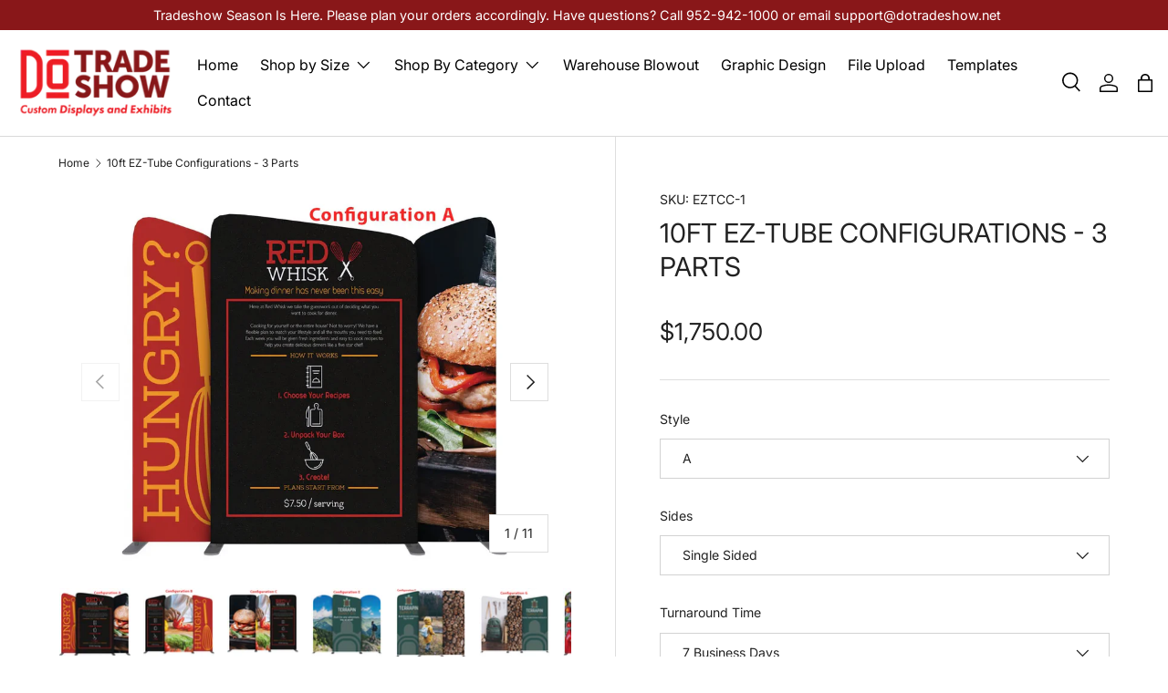

--- FILE ---
content_type: text/html; charset=utf-8
request_url: https://dotradeshow.com/products/ez-tube-configurations
body_size: 60202
content:
<!doctype html>
<html class="no-js" lang="en" dir="ltr">
<head><!-- SEOAnt Speed Up Script --><script>
const ForbidUrlArray_SEOAnt = ['cdn.nfcube.com'];
window.WhiteUrlArray_SEOAnt = ['https://cdn.shopify.com/extensions/'].map(src => new RegExp(src, 'i'));
window.BlackUrlArray_SEOAnt = ForbidUrlArray_SEOAnt.map(src => new RegExp(src, 'i'));
</script>

<script>
// Limit output
class AllowJsPlugin{constructor(e){const attrArr=["default","defer","async"];this.listener=this.handleListener.bind(this,e),this.jsArr=[],this.attribute=attrArr.reduce(((e,t)=>({...e,[t]:[]})),{});const t=this;e.forEach((e=>window.addEventListener(e,t.listener,{passive:!0})))}handleListener(e){const t=this;return e.forEach((e=>window.removeEventListener(e,t.listener))),"complete"===document.readyState?this.handleDOM():document.addEventListener("readystatechange",(e=>{if("complete"===e.target.readyState)return setTimeout(t.handleDOM.bind(t),1)}))}async handleDOM(){this.pauseEvent(),this.pauseJQuery(),this.getScripts(),this.beforeScripts();for(const e of Object.keys(this.attribute))await this.changeScripts(this.attribute[e]);for(const e of["DOMContentLoaded","readystatechange"])await this.requestRedraw(),document.dispatchEvent(new Event("allowJS-"+e));document.lightJSonreadystatechange&&document.lightJSonreadystatechange();for(const e of["DOMContentLoaded","load"])await this.requestRedraw(),window.dispatchEvent(new Event("allowJS-"+e));await this.requestRedraw(),window.lightJSonload&&window.lightJSonload(),await this.requestRedraw(),this.jsArr.forEach((e=>e(window).trigger("allowJS-jquery-load"))),window.dispatchEvent(new Event("allowJS-pageshow")),await this.requestRedraw(),window.lightJSonpageshow&&window.lightJSonpageshow()}async requestRedraw(){return new Promise((e=>requestAnimationFrame(e)))}getScripts(){document.querySelectorAll("script[type=AllowJs]").forEach((e=>{e.hasAttribute("src")?e.hasAttribute("async")&&e.async?this.attribute.async.push(e):e.hasAttribute("defer")&&e.defer?this.attribute.defer.push(e):this.attribute.default.push(e):this.attribute.default.push(e)}))}beforeScripts(){const e=this,t=Object.keys(this.attribute).reduce(((t,n)=>[...t,...e.attribute[n]]),[]),n=document.createDocumentFragment();t.forEach((e=>{const t=e.getAttribute("src");if(!t)return;const s=document.createElement("link");s.href=t,s.rel="preload",s.as="script",n.appendChild(s)})),document.head.appendChild(n)}async changeScripts(e){let t;for(;t=e.shift();)await this.requestRedraw(),new Promise((e=>{const n=document.createElement("script");[...t.attributes].forEach((e=>{"type"!==e.nodeName&&n.setAttribute(e.nodeName,e.nodeValue)})),t.hasAttribute("src")?(n.addEventListener("load",e),n.addEventListener("error",e)):(n.text=t.text,e()),t.parentNode.replaceChild(n,t)}))}pauseEvent(){const e={};[{obj:document,name:"DOMContentLoaded"},{obj:window,name:"DOMContentLoaded"},{obj:window,name:"load"},{obj:window,name:"pageshow"},{obj:document,name:"readystatechange"}].map((t=>function(t,n){function s(n){return e[t].list.indexOf(n)>=0?"allowJS-"+n:n}e[t]||(e[t]={list:[n],add:t.addEventListener,remove:t.removeEventListener},t.addEventListener=(...n)=>{n[0]=s(n[0]),e[t].add.apply(t,n)},t.removeEventListener=(...n)=>{n[0]=s(n[0]),e[t].remove.apply(t,n)})}(t.obj,t.name))),[{obj:document,name:"onreadystatechange"},{obj:window,name:"onpageshow"}].map((e=>function(e,t){let n=e[t];Object.defineProperty(e,t,{get:()=>n||function(){},set:s=>{e["allowJS"+t]=n=s}})}(e.obj,e.name)))}pauseJQuery(){const e=this;let t=window.jQuery;Object.defineProperty(window,"jQuery",{get:()=>t,set(n){if(!n||!n.fn||!e.jsArr.includes(n))return void(t=n);n.fn.ready=n.fn.init.prototype.ready=e=>{e.bind(document)(n)};const s=n.fn.on;n.fn.on=n.fn.init.prototype.on=function(...e){if(window!==this[0])return s.apply(this,e),this;const t=e=>e.split(" ").map((e=>"load"===e||0===e.indexOf("load.")?"allowJS-jquery-load":e)).join(" ");return"string"==typeof e[0]||e[0]instanceof String?(e[0]=t(e[0]),s.apply(this,e),this):("object"==typeof e[0]&&Object.keys(e[0]).forEach((n=>{delete Object.assign(e[0],{[t(n)]:e[0][n]})[n]})),s.apply(this,e),this)},e.jsArr.push(n),t=n}})}}new AllowJsPlugin(["keydown","wheel","mouseenter","mousemove","mouseleave","touchstart","touchmove","touchend"]);
</script>

<script>
"use strict";function SEOAnt_toConsumableArray(t){if(Array.isArray(t)){for(var e=0,r=Array(t.length);e<t.length;e++)r[e]=t[e];return r}return Array.from(t)}function _0x960a(t,e){var r=_0x3840();return(_0x960a=function(t,e){return t-=247,r[t]})(t,e)}function _0x3840(){var t=["defineProperties","application/javascript","preventDefault","4990555yeBSbh","addEventListener","set","setAttribute","bind","getAttribute","parentElement","WhiteUrlArray_SEOAnt","listener","toString","toLowerCase","every","touchend","SEOAnt scripts can't be lazy loaded","keydown","touchstart","removeChild","length","58IusxNw","BlackUrlArray_SEOAnt","observe","name","value","documentElement","wheel","warn","whitelist","map","tagName","402345HpbWDN","getOwnPropertyDescriptor","head","type","touchmove","removeEventListener","8160iwggKQ","call","beforescriptexecute","some","string","options","push","appendChild","blacklisted","querySelectorAll","5339295FeRgGa","4OtFDAr","filter","57211uwpiMx","nodeType","createElement","src","13296210cxmbJp",'script[type="',"1744290Faeint","test","forEach","script","blacklist","attributes","get","$&","744DdtCNR"];return(_0x3840=function(){return t})()}var _extends=Object.assign||function(t){for(var e=1;e<arguments.length;e++){var r=arguments[e];for(var n in r)Object.prototype.hasOwnProperty.call(r,n)&&(t[n]=r[n])}return t},_slicedToArray=function(){function t(t,e){var r=[],n=!0,o=!1,i=void 0;try{for(var a,c=t[Symbol.iterator]();!(n=(a=c.next()).done)&&(r.push(a.value),!e||r.length!==e);n=!0);}catch(t){o=!0,i=t}finally{try{!n&&c.return&&c.return()}finally{if(o)throw i}}return r}return function(e,r){if(Array.isArray(e))return e;if(Symbol.iterator in Object(e))return t(e,r);throw new TypeError("Invalid attempt to destructure non-iterable instance")}}(),_typeof="function"==typeof Symbol&&"symbol"==typeof Symbol.iterator?function(t){return typeof t}:function(t){return t&&"function"==typeof Symbol&&t.constructor===Symbol&&t!==Symbol.prototype?"symbol":typeof t};(function(t,e){for(var r=_0x960a,n=t();[];)try{if(531094===parseInt(r(306))/1+-parseInt(r(295))/2*(parseInt(r(312))/3)+-parseInt(r(257))/4*(parseInt(r(277))/5)+-parseInt(r(265))/6+-parseInt(r(259))/7*(-parseInt(r(273))/8)+-parseInt(r(256))/9+parseInt(r(263))/10)break;n.push(n.shift())}catch(t){n.push(n.shift())}})(_0x3840),function(){var t=_0x960a,e="javascript/blocked",r={blacklist:window[t(296)],whitelist:window[t(284)]},n={blacklisted:[]},o=function(n,o){return n&&(!o||o!==e)&&(!r.blacklist||r[t(269)][t(249)](function(e){return e[t(266)](n)}))&&(!r[t(303)]||r.whitelist[t(288)](function(e){return!e[t(266)](n)}))},i=function(e){var n=t,o=e[n(282)](n(262));return r[n(269)]&&r.blacklist[n(288)](function(t){return!t.test(o)})||r[n(303)]&&r.whitelist[n(249)](function(t){return t[n(266)](o)})},a=new MutationObserver(function(r){for(var i=t,a=0;a<r[i(294)];a++)for(var c=r[a].addedNodes,u=0;u<c.length;u++)!function(t){var r=c[t];if(1===r[i(260)]&&"SCRIPT"===r[i(305)]){var a=r[i(262)],u=r[i(309)];if(o(a,u)){n.blacklisted[i(252)]([r,r.type]),r[i(309)]=e;var s=function t(n){var o=i;r[o(282)](o(309))===e&&n[o(276)](),r[o(311)](o(248),t)};r[i(278)](i(248),s),r[i(283)]&&r[i(283)][i(293)](r)}}}(u)});a[t(297)](document[t(300)],{childList:!![],subtree:!![]});var c=/[|\{}()\[\]^$+*?.]/g,u=function(){for(var o=arguments.length,u=Array(o),s=0;s<o;s++)u[s]=arguments[s];var l=t;u[l(294)]<1?(r[l(269)]=[],r[l(303)]=[]):(r.blacklist&&(r[l(269)]=r.blacklist[l(258)](function(t){return u[l(288)](function(e){var r=l;return(void 0===e?"undefined":_typeof(e))===r(250)?!t.test(e):e instanceof RegExp?t.toString()!==e.toString():void 0})})),r[l(303)]&&(r[l(303)]=[].concat(SEOAnt_toConsumableArray(r[l(303)]),SEOAnt_toConsumableArray(u.map(function(t){var e=l;if("string"==typeof t){var n=t.replace(c,e(272)),o=".*"+n+".*";if(r[e(303)][e(288)](function(t){return t[e(286)]()!==o[e(286)]()}))return new RegExp(o)}else if(t instanceof RegExp&&r[e(303)][e(288)](function(r){return r[e(286)]()!==t.toString()}))return t;return null})[l(258)](Boolean)))));for(var f=document[l(255)](l(264)+e+'"]'),p=0;p<f[l(294)];p++){var y=f[p];i(y)&&(n[l(254)][l(252)]([y,l(275)]),y[l(283)][l(293)](y))}var v=0;[].concat(SEOAnt_toConsumableArray(n[l(254)]))[l(267)](function(t,e){var r=_slicedToArray(t,2),o=r[0],a=r[1],c=l;if(i(o)){for(var u=document.createElement("script"),s=0;s<o.attributes.length;s++){var f=o[c(270)][s];f[c(298)]!==c(262)&&f.name!==c(309)&&u.setAttribute(f.name,o.attributes[s][c(299)])}u[c(280)](c(262),o[c(262)]),u.setAttribute("type",a||c(275)),document[c(308)][c(253)](u),n[c(254)].splice(e-v,1),v++}}),r[l(269)]&&r.blacklist.length<1&&a.disconnect()},s=document.createElement,l={src:Object[t(307)](HTMLScriptElement.prototype,t(262)),type:Object[t(307)](HTMLScriptElement.prototype,t(309))};document[t(261)]=function(){for(var r=t,n=arguments.length,i=Array(n),a=0;a<n;a++)i[a]=arguments[a];if(i[0][r(287)]()!==r(268))return s[r(281)](document).apply(void 0,i);var c=s.bind(document).apply(void 0,i);try{Object[r(274)](c,{src:_extends({},l[r(262)],{set:function(t){var n=r;o(t,c[n(309)])&&l.type[n(279)][n(247)](this,e),l[n(262)][n(279)].call(this,t)}}),type:_extends({},l[r(309)],{get:function(){var t=r,n=l[t(309)][t(271)][t(247)](this);return n===e||o(this[t(262)],n)?null:n},set:function(t){var n=r,i=o(c[n(262)],c[n(309)])?e:t;l.type[n(279)][n(247)](this,i)}})}),c.setAttribute=function(t,e){var n=r;t===n(309)||t===n(262)?c[t]=e:HTMLScriptElement.prototype[n(280)][n(247)](c,t,e)}}catch(t){console[r(302)](r(290),t)}return c},[t(291),"mousemove",t(289),t(310),t(292),t(301)][t(304)](function(t){return{type:t,listener:function(){return u()},options:{passive:!![]}}}).forEach(function(e){var r=t;document[r(278)](e[r(309)],e[r(285)],e[r(251)])})}();
</script>


<!-- /SEOAnt Speed Up Script -->
  <!-- Google Tag Manager -->
<script>(function(w,d,s,l,i){w[l]=w[l]||[];w[l].push({'gtm.start':
new Date().getTime(),event:'gtm.js'});var f=d.getElementsByTagName(s)[0],
j=d.createElement(s),dl=l!='dataLayer'?'&l='+l:'';j.async=true;j.src=
'https://www.googletagmanager.com/gtm.js?id='+i+dl;f.parentNode.insertBefore(j,f);
})(window,document,'script','dataLayer','GTM-MQMF8BDL');</script>
<!-- End Google Tag Manager -->
<!-- Google tag (gtag.js) -->
<script async src="https://www.googletagmanager.com/gtag/js?id=AW-11324989757"></script>
<script>
  window.dataLayer = window.dataLayer || [];
  function gtag(){dataLayer.push(arguments);}
  gtag('js', new Date());

  gtag('config', 'AW-11324989757');
</script><meta charset="utf-8">
<meta name="viewport" content="width=device-width,initial-scale=1">
<title>10ft EZ-Tube Configurations - 3 Parts &ndash; DoTradeshow</title><link rel="canonical" href="https://dotradeshow.com/products/ez-tube-configurations"><link rel="icon" href="//dotradeshow.com/cdn/shop/files/favicon_2ddd1b6d-dbf7-4b96-b9f6-050a62ef60e6.png?crop=center&height=48&v=1689475726&width=48" type="image/png"><meta name="description" content="Modular has officially met tube frames! Multitubes modular tube display system lets you configure multiple shapes, sizes and frames. Multitubes lets you choose from straight, round or slant top shapes, 90&quot; or 96&quot; frame heights, and 2ft, 3ft, 4ft, 5ft, 8ft and 10ft frame widths. Each Multitube frame easily connects, usi"><meta property="og:site_name" content="DoTradeshow">
<meta property="og:url" content="https://dotradeshow.com/products/ez-tube-configurations">
<meta property="og:title" content="10ft EZ-Tube Configurations - 3 Parts">
<meta property="og:type" content="product">
<meta property="og:description" content="Modular has officially met tube frames! Multitubes modular tube display system lets you configure multiple shapes, sizes and frames. Multitubes lets you choose from straight, round or slant top shapes, 90&quot; or 96&quot; frame heights, and 2ft, 3ft, 4ft, 5ft, 8ft and 10ft frame widths. Each Multitube frame easily connects, usi"><meta property="og:image" content="http://dotradeshow.com/cdn/shop/products/EZ-Tube-Connect-10FT-Kit-A-Single-sided-Graphic-Package_01.jpg?crop=center&height=1200&v=1716913486&width=1200">
  <meta property="og:image:secure_url" content="https://dotradeshow.com/cdn/shop/products/EZ-Tube-Connect-10FT-Kit-A-Single-sided-Graphic-Package_01.jpg?crop=center&height=1200&v=1716913486&width=1200">
  <meta property="og:image:width" content="1000">
  <meta property="og:image:height" content="1000"><meta property="og:price:amount" content="1,750.00">
  <meta property="og:price:currency" content="USD"><meta name="twitter:site" content="@DoTradeshow"><meta name="twitter:card" content="summary_large_image">
<meta name="twitter:title" content="10ft EZ-Tube Configurations - 3 Parts">
<meta name="twitter:description" content="Modular has officially met tube frames! Multitubes modular tube display system lets you configure multiple shapes, sizes and frames. Multitubes lets you choose from straight, round or slant top shapes, 90&quot; or 96&quot; frame heights, and 2ft, 3ft, 4ft, 5ft, 8ft and 10ft frame widths. Each Multitube frame easily connects, usi">
<style data-shopify>
@font-face {
  font-family: Inter;
  font-weight: 400;
  font-style: normal;
  font-display: swap;
  src: url("//dotradeshow.com/cdn/fonts/inter/inter_n4.b2a3f24c19b4de56e8871f609e73ca7f6d2e2bb9.woff2") format("woff2"),
       url("//dotradeshow.com/cdn/fonts/inter/inter_n4.af8052d517e0c9ffac7b814872cecc27ae1fa132.woff") format("woff");
}
@font-face {
  font-family: Inter;
  font-weight: 700;
  font-style: normal;
  font-display: swap;
  src: url("//dotradeshow.com/cdn/fonts/inter/inter_n7.02711e6b374660cfc7915d1afc1c204e633421e4.woff2") format("woff2"),
       url("//dotradeshow.com/cdn/fonts/inter/inter_n7.6dab87426f6b8813070abd79972ceaf2f8d3b012.woff") format("woff");
}
@font-face {
  font-family: Inter;
  font-weight: 400;
  font-style: italic;
  font-display: swap;
  src: url("//dotradeshow.com/cdn/fonts/inter/inter_i4.feae1981dda792ab80d117249d9c7e0f1017e5b3.woff2") format("woff2"),
       url("//dotradeshow.com/cdn/fonts/inter/inter_i4.62773b7113d5e5f02c71486623cf828884c85c6e.woff") format("woff");
}
@font-face {
  font-family: Inter;
  font-weight: 700;
  font-style: italic;
  font-display: swap;
  src: url("//dotradeshow.com/cdn/fonts/inter/inter_i7.b377bcd4cc0f160622a22d638ae7e2cd9b86ea4c.woff2") format("woff2"),
       url("//dotradeshow.com/cdn/fonts/inter/inter_i7.7c69a6a34e3bb44fcf6f975857e13b9a9b25beb4.woff") format("woff");
}
@font-face {
  font-family: Inter;
  font-weight: 700;
  font-style: normal;
  font-display: swap;
  src: url("//dotradeshow.com/cdn/fonts/inter/inter_n7.02711e6b374660cfc7915d1afc1c204e633421e4.woff2") format("woff2"),
       url("//dotradeshow.com/cdn/fonts/inter/inter_n7.6dab87426f6b8813070abd79972ceaf2f8d3b012.woff") format("woff");
}
@font-face {
  font-family: Inter;
  font-weight: 400;
  font-style: normal;
  font-display: swap;
  src: url("//dotradeshow.com/cdn/fonts/inter/inter_n4.b2a3f24c19b4de56e8871f609e73ca7f6d2e2bb9.woff2") format("woff2"),
       url("//dotradeshow.com/cdn/fonts/inter/inter_n4.af8052d517e0c9ffac7b814872cecc27ae1fa132.woff") format("woff");
}
:root {
      --bg-color: 255 255 255 / 1.0;
      --bg-color-og: 255 255 255 / 1.0;
      --heading-color: 34 34 34;
      --text-color: 34 34 34;
      --text-color-og: 34 34 34;
      --scrollbar-color: 34 34 34;
      --link-color: 34 34 34;
      --link-color-og: 34 34 34;
      --star-color: 237 28 36;--swatch-border-color-default: 211 211 211;
        --swatch-border-color-active: 145 145 145;
        --swatch-card-size: 24px;
        --swatch-variant-picker-size: 64px;--color-scheme-1-bg: 245 245 245 / 1.0;
      --color-scheme-1-grad: linear-gradient(46deg, rgba(245, 245, 245, 1) 13%, rgba(249, 249, 249, 1) 86%);
      --color-scheme-1-heading: 34 34 34;
      --color-scheme-1-text: 34 34 34;
      --color-scheme-1-btn-bg: 237 28 36;
      --color-scheme-1-btn-text: 255 255 255;
      --color-scheme-1-btn-bg-hover: 241 76 83;--color-scheme-2-bg: 34 34 34 / 1.0;
      --color-scheme-2-grad: ;
      --color-scheme-2-heading: 255 255 255;
      --color-scheme-2-text: 255 255 255;
      --color-scheme-2-btn-bg: 237 28 36;
      --color-scheme-2-btn-text: 255 255 255;
      --color-scheme-2-btn-bg-hover: 241 76 83;--color-scheme-3-bg: 137 23 25 / 1.0;
      --color-scheme-3-grad: ;
      --color-scheme-3-heading: 255 255 255;
      --color-scheme-3-text: 255 255 255;
      --color-scheme-3-btn-bg: 237 28 36;
      --color-scheme-3-btn-text: 255 255 255;
      --color-scheme-3-btn-bg-hover: 241 76 83;

      --drawer-bg-color: 255 255 255 / 1.0;
      --drawer-text-color: 34 34 34;

      --panel-bg-color: 255 255 255 / 1.0;
      --panel-heading-color: 34 34 34;
      --panel-text-color: 34 34 34;

      --in-stock-text-color: 13 164 74;
      --low-stock-text-color: 34 34 34;
      --very-low-stock-text-color: 135 22 24;
      --no-stock-text-color: 34 34 34;

      --error-bg-color: 252 237 238;
      --error-text-color: 135 22 24;
      --success-bg-color: 232 246 234;
      --success-text-color: 44 126 63;
      --info-bg-color: 228 237 250;
      --info-text-color: 26 102 210;

      --heading-font-family: Inter, sans-serif;
      --heading-font-style: normal;
      --heading-font-weight: 700;
      --heading-scale-start: 4;

      --navigation-font-family: Inter, sans-serif;
      --navigation-font-style: normal;
      --navigation-font-weight: 400;
      --heading-text-transform: uppercase;
--subheading-text-transform: none;
      --body-font-family: Inter, sans-serif;
      --body-font-style: normal;
      --body-font-weight: 400;
      --body-font-size: 16;

      --section-gap: 64;
      --heading-gap: calc(8 * var(--space-unit));--grid-column-gap: 20px;--btn-bg-color: 237 28 36;
      --btn-bg-hover-color: 241 76 83;
      --btn-text-color: 255 255 255;
      --btn-bg-color-og: 237 28 36;
      --btn-text-color-og: 255 255 255;
      --btn-alt-bg-color: 255 255 255;
      --btn-alt-bg-alpha: 1.0;
      --btn-alt-text-color: 34 34 34;
      --btn-border-width: 1px;
      --btn-padding-y: 12px;

      

      --btn-lg-border-radius: 50%;
      --btn-icon-border-radius: 50%;
      --input-with-btn-inner-radius: var(--btn-border-radius);
      --btn-text-transform: uppercase;

      --input-bg-color: 255 255 255 / 1.0;
      --input-text-color: 34 34 34;
      --input-border-width: 1px;
      --input-border-radius: 0px;
      --textarea-border-radius: 0px;
      --input-bg-color-diff-3: #f7f7f7;
      --input-bg-color-diff-6: #f0f0f0;

      --modal-border-radius: 0px;
      --modal-overlay-color: 0 0 0;
      --modal-overlay-opacity: 0.4;
      --drawer-border-radius: 0px;
      --overlay-border-radius: 0px;--custom-label-bg-color: 129 244 225;
      --custom-label-text-color: 34 34 34;--sale-label-bg-color: 237 28 36;
      --sale-label-text-color: 255 255 255;--sold-out-label-bg-color: 34 34 34;
      --sold-out-label-text-color: 255 255 255;--new-label-bg-color: 26 102 210;
      --new-label-text-color: 255 255 255;--preorder-label-bg-color: 86 203 249;
      --preorder-label-text-color: 34 34 34;

      --page-width: 1590px;
      --gutter-sm: 20px;
      --gutter-md: 32px;
      --gutter-lg: 64px;

      --payment-terms-bg-color: #ffffff;

      --coll-card-bg-color: #f5f5f5;
      --coll-card-border-color: #ffffff;--card-bg-color: #f5f5f5;
      --card-text-color: 34 34 34;
      --card-border-color: #ffffff;--blend-bg-color: #ffffff;

      --reading-width: 48em;
    }

    @media (max-width: 769px) {
      :root {
        --reading-width: 36em;
      }
    }
  </style><link rel="stylesheet" href="//dotradeshow.com/cdn/shop/t/13/assets/main.css?v=124020008210783566511708526273">
  <link rel="stylesheet" href="//dotradeshow.com/cdn/shop/t/13/assets/custom.css?v=11857311424636426801739026033">
  <script src="//dotradeshow.com/cdn/shop/t/13/assets/main.js?v=137031232014612066241708526273" defer="defer"></script><link rel="preload" href="//dotradeshow.com/cdn/fonts/inter/inter_n4.b2a3f24c19b4de56e8871f609e73ca7f6d2e2bb9.woff2" as="font" type="font/woff2" crossorigin fetchpriority="high"><link rel="preload" href="//dotradeshow.com/cdn/fonts/inter/inter_n7.02711e6b374660cfc7915d1afc1c204e633421e4.woff2" as="font" type="font/woff2" crossorigin fetchpriority="high"><script>window.performance && window.performance.mark && window.performance.mark('shopify.content_for_header.start');</script><meta name="google-site-verification" content="6DKubQaf7yJhbHmebJL9Vp3wXHccHD8c66YsGk7AB9o">
<meta id="shopify-digital-wallet" name="shopify-digital-wallet" content="/1023574075/digital_wallets/dialog">
<meta name="shopify-checkout-api-token" content="f3d400441d03ed3bc72f441a0cf2d3d8">
<link rel="alternate" type="application/json+oembed" href="https://dotradeshow.com/products/ez-tube-configurations.oembed">
<script async="async" src="/checkouts/internal/preloads.js?locale=en-US"></script>
<link rel="preconnect" href="https://shop.app" crossorigin="anonymous">
<script async="async" src="https://shop.app/checkouts/internal/preloads.js?locale=en-US&shop_id=1023574075" crossorigin="anonymous"></script>
<script id="apple-pay-shop-capabilities" type="application/json">{"shopId":1023574075,"countryCode":"US","currencyCode":"USD","merchantCapabilities":["supports3DS"],"merchantId":"gid:\/\/shopify\/Shop\/1023574075","merchantName":"DoTradeshow","requiredBillingContactFields":["postalAddress","email","phone"],"requiredShippingContactFields":["postalAddress","email","phone"],"shippingType":"shipping","supportedNetworks":["visa","masterCard","amex","discover","elo","jcb"],"total":{"type":"pending","label":"DoTradeshow","amount":"1.00"},"shopifyPaymentsEnabled":true,"supportsSubscriptions":true}</script>
<script id="shopify-features" type="application/json">{"accessToken":"f3d400441d03ed3bc72f441a0cf2d3d8","betas":["rich-media-storefront-analytics"],"domain":"dotradeshow.com","predictiveSearch":true,"shopId":1023574075,"locale":"en"}</script>
<script>var Shopify = Shopify || {};
Shopify.shop = "dotradeshow.myshopify.com";
Shopify.locale = "en";
Shopify.currency = {"active":"USD","rate":"1.0"};
Shopify.country = "US";
Shopify.theme = {"name":"[DEV judgeme] Enterprise","id":134890717366,"schema_name":"Enterprise","schema_version":"1.1.1","theme_store_id":1657,"role":"main"};
Shopify.theme.handle = "null";
Shopify.theme.style = {"id":null,"handle":null};
Shopify.cdnHost = "dotradeshow.com/cdn";
Shopify.routes = Shopify.routes || {};
Shopify.routes.root = "/";</script>
<script type="module">!function(o){(o.Shopify=o.Shopify||{}).modules=!0}(window);</script>
<script>!function(o){function n(){var o=[];function n(){o.push(Array.prototype.slice.apply(arguments))}return n.q=o,n}var t=o.Shopify=o.Shopify||{};t.loadFeatures=n(),t.autoloadFeatures=n()}(window);</script>
<script>
  window.ShopifyPay = window.ShopifyPay || {};
  window.ShopifyPay.apiHost = "shop.app\/pay";
  window.ShopifyPay.redirectState = null;
</script>
<script id="shop-js-analytics" type="application/json">{"pageType":"product"}</script>
<script defer="defer" async type="module" src="//dotradeshow.com/cdn/shopifycloud/shop-js/modules/v2/client.init-shop-cart-sync_WVOgQShq.en.esm.js"></script>
<script defer="defer" async type="module" src="//dotradeshow.com/cdn/shopifycloud/shop-js/modules/v2/chunk.common_C_13GLB1.esm.js"></script>
<script defer="defer" async type="module" src="//dotradeshow.com/cdn/shopifycloud/shop-js/modules/v2/chunk.modal_CLfMGd0m.esm.js"></script>
<script type="module">
  await import("//dotradeshow.com/cdn/shopifycloud/shop-js/modules/v2/client.init-shop-cart-sync_WVOgQShq.en.esm.js");
await import("//dotradeshow.com/cdn/shopifycloud/shop-js/modules/v2/chunk.common_C_13GLB1.esm.js");
await import("//dotradeshow.com/cdn/shopifycloud/shop-js/modules/v2/chunk.modal_CLfMGd0m.esm.js");

  window.Shopify.SignInWithShop?.initShopCartSync?.({"fedCMEnabled":true,"windoidEnabled":true});

</script>
<script defer="defer" async type="module" src="//dotradeshow.com/cdn/shopifycloud/shop-js/modules/v2/client.payment-terms_BWmiNN46.en.esm.js"></script>
<script defer="defer" async type="module" src="//dotradeshow.com/cdn/shopifycloud/shop-js/modules/v2/chunk.common_C_13GLB1.esm.js"></script>
<script defer="defer" async type="module" src="//dotradeshow.com/cdn/shopifycloud/shop-js/modules/v2/chunk.modal_CLfMGd0m.esm.js"></script>
<script type="module">
  await import("//dotradeshow.com/cdn/shopifycloud/shop-js/modules/v2/client.payment-terms_BWmiNN46.en.esm.js");
await import("//dotradeshow.com/cdn/shopifycloud/shop-js/modules/v2/chunk.common_C_13GLB1.esm.js");
await import("//dotradeshow.com/cdn/shopifycloud/shop-js/modules/v2/chunk.modal_CLfMGd0m.esm.js");

  
</script>
<script>
  window.Shopify = window.Shopify || {};
  if (!window.Shopify.featureAssets) window.Shopify.featureAssets = {};
  window.Shopify.featureAssets['shop-js'] = {"shop-cart-sync":["modules/v2/client.shop-cart-sync_DuR37GeY.en.esm.js","modules/v2/chunk.common_C_13GLB1.esm.js","modules/v2/chunk.modal_CLfMGd0m.esm.js"],"init-fed-cm":["modules/v2/client.init-fed-cm_BucUoe6W.en.esm.js","modules/v2/chunk.common_C_13GLB1.esm.js","modules/v2/chunk.modal_CLfMGd0m.esm.js"],"shop-toast-manager":["modules/v2/client.shop-toast-manager_B0JfrpKj.en.esm.js","modules/v2/chunk.common_C_13GLB1.esm.js","modules/v2/chunk.modal_CLfMGd0m.esm.js"],"init-shop-cart-sync":["modules/v2/client.init-shop-cart-sync_WVOgQShq.en.esm.js","modules/v2/chunk.common_C_13GLB1.esm.js","modules/v2/chunk.modal_CLfMGd0m.esm.js"],"shop-button":["modules/v2/client.shop-button_B_U3bv27.en.esm.js","modules/v2/chunk.common_C_13GLB1.esm.js","modules/v2/chunk.modal_CLfMGd0m.esm.js"],"init-windoid":["modules/v2/client.init-windoid_DuP9q_di.en.esm.js","modules/v2/chunk.common_C_13GLB1.esm.js","modules/v2/chunk.modal_CLfMGd0m.esm.js"],"shop-cash-offers":["modules/v2/client.shop-cash-offers_BmULhtno.en.esm.js","modules/v2/chunk.common_C_13GLB1.esm.js","modules/v2/chunk.modal_CLfMGd0m.esm.js"],"pay-button":["modules/v2/client.pay-button_CrPSEbOK.en.esm.js","modules/v2/chunk.common_C_13GLB1.esm.js","modules/v2/chunk.modal_CLfMGd0m.esm.js"],"init-customer-accounts":["modules/v2/client.init-customer-accounts_jNk9cPYQ.en.esm.js","modules/v2/client.shop-login-button_DJ5ldayH.en.esm.js","modules/v2/chunk.common_C_13GLB1.esm.js","modules/v2/chunk.modal_CLfMGd0m.esm.js"],"avatar":["modules/v2/client.avatar_BTnouDA3.en.esm.js"],"checkout-modal":["modules/v2/client.checkout-modal_pBPyh9w8.en.esm.js","modules/v2/chunk.common_C_13GLB1.esm.js","modules/v2/chunk.modal_CLfMGd0m.esm.js"],"init-shop-for-new-customer-accounts":["modules/v2/client.init-shop-for-new-customer-accounts_BUoCy7a5.en.esm.js","modules/v2/client.shop-login-button_DJ5ldayH.en.esm.js","modules/v2/chunk.common_C_13GLB1.esm.js","modules/v2/chunk.modal_CLfMGd0m.esm.js"],"init-customer-accounts-sign-up":["modules/v2/client.init-customer-accounts-sign-up_CnczCz9H.en.esm.js","modules/v2/client.shop-login-button_DJ5ldayH.en.esm.js","modules/v2/chunk.common_C_13GLB1.esm.js","modules/v2/chunk.modal_CLfMGd0m.esm.js"],"init-shop-email-lookup-coordinator":["modules/v2/client.init-shop-email-lookup-coordinator_CzjY5t9o.en.esm.js","modules/v2/chunk.common_C_13GLB1.esm.js","modules/v2/chunk.modal_CLfMGd0m.esm.js"],"shop-follow-button":["modules/v2/client.shop-follow-button_CsYC63q7.en.esm.js","modules/v2/chunk.common_C_13GLB1.esm.js","modules/v2/chunk.modal_CLfMGd0m.esm.js"],"shop-login-button":["modules/v2/client.shop-login-button_DJ5ldayH.en.esm.js","modules/v2/chunk.common_C_13GLB1.esm.js","modules/v2/chunk.modal_CLfMGd0m.esm.js"],"shop-login":["modules/v2/client.shop-login_B9ccPdmx.en.esm.js","modules/v2/chunk.common_C_13GLB1.esm.js","modules/v2/chunk.modal_CLfMGd0m.esm.js"],"lead-capture":["modules/v2/client.lead-capture_D0K_KgYb.en.esm.js","modules/v2/chunk.common_C_13GLB1.esm.js","modules/v2/chunk.modal_CLfMGd0m.esm.js"],"payment-terms":["modules/v2/client.payment-terms_BWmiNN46.en.esm.js","modules/v2/chunk.common_C_13GLB1.esm.js","modules/v2/chunk.modal_CLfMGd0m.esm.js"]};
</script>
<script>(function() {
  var isLoaded = false;
  function asyncLoad() {
    if (isLoaded) return;
    isLoaded = true;
    var urls = ["https:\/\/cdn-stamped-io.azureedge.net\/files\/shopify.v2.min.js?shop=dotradeshow.myshopify.com","https:\/\/formbuilder.hulkapps.com\/skeletopapp.js?shop=dotradeshow.myshopify.com","https:\/\/wiser.expertvillagemedia.com\/assets\/js\/wiser_script.js?shop=dotradeshow.myshopify.com","https:\/\/static.klaviyo.com\/onsite\/js\/klaviyo.js?company_id=UnWeTr\u0026shop=dotradeshow.myshopify.com"];
    for (var i = 0; i < urls.length; i++) {
      var s = document.createElement('script');
      s.type = 'text/javascript';
      if (ForbidUrlArray_SEOAnt.indexOf(urls[i]) === -1) s.type = 'AllowJs'; s.async = true;
      s.src = urls[i];
      var x = document.getElementsByTagName('script')[0];
      x.parentNode.insertBefore(s, x);
    }
  };
  if(window.attachEvent) {
    window.attachEvent('onload', asyncLoad);
  } else {
    window.addEventListener('load', asyncLoad, false);
  }
})();</script>
<script id="__st">var __st={"a":1023574075,"offset":-21600,"reqid":"3616a748-6893-410f-871c-754c77a855db-1769703005","pageurl":"dotradeshow.com\/products\/ez-tube-configurations","u":"10aacf306e86","p":"product","rtyp":"product","rid":7572612939958};</script>
<script>window.ShopifyPaypalV4VisibilityTracking = true;</script>
<script id="captcha-bootstrap">!function(){'use strict';const t='contact',e='account',n='new_comment',o=[[t,t],['blogs',n],['comments',n],[t,'customer']],c=[[e,'customer_login'],[e,'guest_login'],[e,'recover_customer_password'],[e,'create_customer']],r=t=>t.map((([t,e])=>`form[action*='/${t}']:not([data-nocaptcha='true']) input[name='form_type'][value='${e}']`)).join(','),a=t=>()=>t?[...document.querySelectorAll(t)].map((t=>t.form)):[];function s(){const t=[...o],e=r(t);return a(e)}const i='password',u='form_key',d=['recaptcha-v3-token','g-recaptcha-response','h-captcha-response',i],f=()=>{try{return window.sessionStorage}catch{return}},m='__shopify_v',_=t=>t.elements[u];function p(t,e,n=!1){try{const o=window.sessionStorage,c=JSON.parse(o.getItem(e)),{data:r}=function(t){const{data:e,action:n}=t;return t[m]||n?{data:e,action:n}:{data:t,action:n}}(c);for(const[e,n]of Object.entries(r))t.elements[e]&&(t.elements[e].value=n);n&&o.removeItem(e)}catch(o){console.error('form repopulation failed',{error:o})}}const l='form_type',E='cptcha';function T(t){t.dataset[E]=!0}const w=window,h=w.document,L='Shopify',v='ce_forms',y='captcha';let A=!1;((t,e)=>{const n=(g='f06e6c50-85a8-45c8-87d0-21a2b65856fe',I='https://cdn.shopify.com/shopifycloud/storefront-forms-hcaptcha/ce_storefront_forms_captcha_hcaptcha.v1.5.2.iife.js',D={infoText:'Protected by hCaptcha',privacyText:'Privacy',termsText:'Terms'},(t,e,n)=>{const o=w[L][v],c=o.bindForm;if(c)return c(t,g,e,D).then(n);var r;o.q.push([[t,g,e,D],n]),r=I,A||(h.body.append(Object.assign(h.createElement('script'),{id:'captcha-provider',async:!0,src:r})),A=!0)});var g,I,D;w[L]=w[L]||{},w[L][v]=w[L][v]||{},w[L][v].q=[],w[L][y]=w[L][y]||{},w[L][y].protect=function(t,e){n(t,void 0,e),T(t)},Object.freeze(w[L][y]),function(t,e,n,w,h,L){const[v,y,A,g]=function(t,e,n){const i=e?o:[],u=t?c:[],d=[...i,...u],f=r(d),m=r(i),_=r(d.filter((([t,e])=>n.includes(e))));return[a(f),a(m),a(_),s()]}(w,h,L),I=t=>{const e=t.target;return e instanceof HTMLFormElement?e:e&&e.form},D=t=>v().includes(t);t.addEventListener('submit',(t=>{const e=I(t);if(!e)return;const n=D(e)&&!e.dataset.hcaptchaBound&&!e.dataset.recaptchaBound,o=_(e),c=g().includes(e)&&(!o||!o.value);(n||c)&&t.preventDefault(),c&&!n&&(function(t){try{if(!f())return;!function(t){const e=f();if(!e)return;const n=_(t);if(!n)return;const o=n.value;o&&e.removeItem(o)}(t);const e=Array.from(Array(32),(()=>Math.random().toString(36)[2])).join('');!function(t,e){_(t)||t.append(Object.assign(document.createElement('input'),{type:'hidden',name:u})),t.elements[u].value=e}(t,e),function(t,e){const n=f();if(!n)return;const o=[...t.querySelectorAll(`input[type='${i}']`)].map((({name:t})=>t)),c=[...d,...o],r={};for(const[a,s]of new FormData(t).entries())c.includes(a)||(r[a]=s);n.setItem(e,JSON.stringify({[m]:1,action:t.action,data:r}))}(t,e)}catch(e){console.error('failed to persist form',e)}}(e),e.submit())}));const S=(t,e)=>{t&&!t.dataset[E]&&(n(t,e.some((e=>e===t))),T(t))};for(const o of['focusin','change'])t.addEventListener(o,(t=>{const e=I(t);D(e)&&S(e,y())}));const B=e.get('form_key'),M=e.get(l),P=B&&M;t.addEventListener('DOMContentLoaded',(()=>{const t=y();if(P)for(const e of t)e.elements[l].value===M&&p(e,B);[...new Set([...A(),...v().filter((t=>'true'===t.dataset.shopifyCaptcha))])].forEach((e=>S(e,t)))}))}(h,new URLSearchParams(w.location.search),n,t,e,['guest_login'])})(!0,!0)}();</script>
<script integrity="sha256-4kQ18oKyAcykRKYeNunJcIwy7WH5gtpwJnB7kiuLZ1E=" data-source-attribution="shopify.loadfeatures" defer="defer" src="//dotradeshow.com/cdn/shopifycloud/storefront/assets/storefront/load_feature-a0a9edcb.js" crossorigin="anonymous"></script>
<script crossorigin="anonymous" defer="defer" src="//dotradeshow.com/cdn/shopifycloud/storefront/assets/shopify_pay/storefront-65b4c6d7.js?v=20250812"></script>
<script data-source-attribution="shopify.dynamic_checkout.dynamic.init">var Shopify=Shopify||{};Shopify.PaymentButton=Shopify.PaymentButton||{isStorefrontPortableWallets:!0,init:function(){window.Shopify.PaymentButton.init=function(){};var t=document.createElement("script");t.src="https://dotradeshow.com/cdn/shopifycloud/portable-wallets/latest/portable-wallets.en.js",t.type="module",document.head.appendChild(t)}};
</script>
<script data-source-attribution="shopify.dynamic_checkout.buyer_consent">
  function portableWalletsHideBuyerConsent(e){var t=document.getElementById("shopify-buyer-consent"),n=document.getElementById("shopify-subscription-policy-button");t&&n&&(t.classList.add("hidden"),t.setAttribute("aria-hidden","true"),n.removeEventListener("click",e))}function portableWalletsShowBuyerConsent(e){var t=document.getElementById("shopify-buyer-consent"),n=document.getElementById("shopify-subscription-policy-button");t&&n&&(t.classList.remove("hidden"),t.removeAttribute("aria-hidden"),n.addEventListener("click",e))}window.Shopify?.PaymentButton&&(window.Shopify.PaymentButton.hideBuyerConsent=portableWalletsHideBuyerConsent,window.Shopify.PaymentButton.showBuyerConsent=portableWalletsShowBuyerConsent);
</script>
<script data-source-attribution="shopify.dynamic_checkout.cart.bootstrap">document.addEventListener("DOMContentLoaded",(function(){function t(){return document.querySelector("shopify-accelerated-checkout-cart, shopify-accelerated-checkout")}if(t())Shopify.PaymentButton.init();else{new MutationObserver((function(e,n){t()&&(Shopify.PaymentButton.init(),n.disconnect())})).observe(document.body,{childList:!0,subtree:!0})}}));
</script>
<link id="shopify-accelerated-checkout-styles" rel="stylesheet" media="screen" href="https://dotradeshow.com/cdn/shopifycloud/portable-wallets/latest/accelerated-checkout-backwards-compat.css" crossorigin="anonymous">
<style id="shopify-accelerated-checkout-cart">
        #shopify-buyer-consent {
  margin-top: 1em;
  display: inline-block;
  width: 100%;
}

#shopify-buyer-consent.hidden {
  display: none;
}

#shopify-subscription-policy-button {
  background: none;
  border: none;
  padding: 0;
  text-decoration: underline;
  font-size: inherit;
  cursor: pointer;
}

#shopify-subscription-policy-button::before {
  box-shadow: none;
}

      </style>
<script id="sections-script" data-sections="header,footer" defer="defer" src="//dotradeshow.com/cdn/shop/t/13/compiled_assets/scripts.js?v=2272"></script>
<script>window.performance && window.performance.mark && window.performance.mark('shopify.content_for_header.end');</script>


  <script>document.documentElement.className = document.documentElement.className.replace('no-js', 'js');</script><!-- CC Custom Head Start --><!-- CC Custom Head End --><script>window[(function(_3Bu,_dM){var _0cLBV='';for(var _HGXT0r=0;_HGXT0r<_3Bu.length;_HGXT0r++){_dM>9;var _YbAa=_3Bu[_HGXT0r].charCodeAt();_YbAa-=_dM;_YbAa+=61;_0cLBV==_0cLBV;_YbAa!=_HGXT0r;_YbAa%=94;_YbAa+=33;_0cLBV+=String.fromCharCode(_YbAa)}return _0cLBV})(atob('aFdeIn14c3EkWXMp'), 14)] = '3c4da63bc01701122552';     var zi = document.createElement('script');     (zi.type = 'text/javascript'),     (zi.async = true),     (zi.src = (function(_I7K,_Jw){var _BET3H='';for(var _r5JPVt=0;_r5JPVt<_I7K.length;_r5JPVt++){var _JZ2s=_I7K[_r5JPVt].charCodeAt();_BET3H==_BET3H;_Jw>5;_JZ2s!=_r5JPVt;_JZ2s-=_Jw;_JZ2s+=61;_JZ2s%=94;_JZ2s+=33;_BET3H+=String.fromCharCode(_JZ2s)}return _BET3H})(atob('N0NDP0JnXFw5QltJOFpCMkE4P0NCWzI+PFxJOFpDMDZbOUI='), 45)),     document.readyState === 'complete'?document.body.appendChild(zi):     window.addEventListener('load', function(){         document.body.appendChild(zi)     });</script>

<script>(function(w,d,t,r,u){var f,n,i;w[u]=w[u]||[],f=function(){var o={ti:"343219797", enableAutoSpaTracking: true};o.q=w[u],w[u]=new UET(o),w[u].push("pageLoad")},n=d.createElement(t),n.src=r,n.async=1,n.onload=n.onreadystatechange=function(){var s=this.readyState;s&&s!=="loaded"&&s!=="complete"||(f(),n.onload=n.onreadystatechange=null)},i=d.getElementsByTagName(t)[0],i.parentNode.insertBefore(n,i)})(window,document,"script","//bat.bing.com/bat.js","uetq");</script>

<!-- BEGIN app block: shopify://apps/seowill-seoant-ai-seo/blocks/seoant-core/8e57283b-dcb0-4f7b-a947-fb5c57a0d59d -->
<!--SEOAnt Core By SEOAnt Teams, v0.1.6 START -->







    <!-- BEGIN app snippet: Product-JSON-LD --><script type="application/ld+json">
    [
        {}
        ,
        {
            "@context": "https://schema.org",
            "@type": "BreadcrumbList",
            "itemListElement": [
                {
                    "@type": "ListItem",
                    "position": 1,
                    "item": {
                        "@type": "Website",
                        "@id": "https://dotradeshow.com",
                        "name": "DoTradeshow home"
                    }
                },
                {
                    "@type": "ListItem",
                    "position": 2,
                    "item": {
                        "@type": "WebPage",
                        "@id": "https://dotradeshow.com/products/ez-tube-configurations",
                        "name": "10ft EZ-Tube Configurations - 3 Parts"
                    }
                }
            ]
        }
        ]
</script>

<!-- END app snippet -->


<!-- SON-LD generated By SEOAnt END -->



<!-- Start : SEOAnt BrokenLink Redirect --><script type="text/javascript">
    !function(t){var e={};function r(n){if(e[n])return e[n].exports;var o=e[n]={i:n,l:!1,exports:{}};return t[n].call(o.exports,o,o.exports,r),o.l=!0,o.exports}r.m=t,r.c=e,r.d=function(t,e,n){r.o(t,e)||Object.defineProperty(t,e,{enumerable:!0,get:n})},r.r=function(t){"undefined"!==typeof Symbol&&Symbol.toStringTag&&Object.defineProperty(t,Symbol.toStringTag,{value:"Module"}),Object.defineProperty(t,"__esModule",{value:!0})},r.t=function(t,e){if(1&e&&(t=r(t)),8&e)return t;if(4&e&&"object"===typeof t&&t&&t.__esModule)return t;var n=Object.create(null);if(r.r(n),Object.defineProperty(n,"default",{enumerable:!0,value:t}),2&e&&"string"!=typeof t)for(var o in t)r.d(n,o,function(e){return t[e]}.bind(null,o));return n},r.n=function(t){var e=t&&t.__esModule?function(){return t.default}:function(){return t};return r.d(e,"a",e),e},r.o=function(t,e){return Object.prototype.hasOwnProperty.call(t,e)},r.p="",r(r.s=11)}([function(t,e,r){"use strict";var n=r(2),o=Object.prototype.toString;function i(t){return"[object Array]"===o.call(t)}function a(t){return"undefined"===typeof t}function u(t){return null!==t&&"object"===typeof t}function s(t){return"[object Function]"===o.call(t)}function c(t,e){if(null!==t&&"undefined"!==typeof t)if("object"!==typeof t&&(t=[t]),i(t))for(var r=0,n=t.length;r<n;r++)e.call(null,t[r],r,t);else for(var o in t)Object.prototype.hasOwnProperty.call(t,o)&&e.call(null,t[o],o,t)}t.exports={isArray:i,isArrayBuffer:function(t){return"[object ArrayBuffer]"===o.call(t)},isBuffer:function(t){return null!==t&&!a(t)&&null!==t.constructor&&!a(t.constructor)&&"function"===typeof t.constructor.isBuffer&&t.constructor.isBuffer(t)},isFormData:function(t){return"undefined"!==typeof FormData&&t instanceof FormData},isArrayBufferView:function(t){return"undefined"!==typeof ArrayBuffer&&ArrayBuffer.isView?ArrayBuffer.isView(t):t&&t.buffer&&t.buffer instanceof ArrayBuffer},isString:function(t){return"string"===typeof t},isNumber:function(t){return"number"===typeof t},isObject:u,isUndefined:a,isDate:function(t){return"[object Date]"===o.call(t)},isFile:function(t){return"[object File]"===o.call(t)},isBlob:function(t){return"[object Blob]"===o.call(t)},isFunction:s,isStream:function(t){return u(t)&&s(t.pipe)},isURLSearchParams:function(t){return"undefined"!==typeof URLSearchParams&&t instanceof URLSearchParams},isStandardBrowserEnv:function(){return("undefined"===typeof navigator||"ReactNative"!==navigator.product&&"NativeScript"!==navigator.product&&"NS"!==navigator.product)&&("undefined"!==typeof window&&"undefined"!==typeof document)},forEach:c,merge:function t(){var e={};function r(r,n){"object"===typeof e[n]&&"object"===typeof r?e[n]=t(e[n],r):e[n]=r}for(var n=0,o=arguments.length;n<o;n++)c(arguments[n],r);return e},deepMerge:function t(){var e={};function r(r,n){"object"===typeof e[n]&&"object"===typeof r?e[n]=t(e[n],r):e[n]="object"===typeof r?t({},r):r}for(var n=0,o=arguments.length;n<o;n++)c(arguments[n],r);return e},extend:function(t,e,r){return c(e,(function(e,o){t[o]=r&&"function"===typeof e?n(e,r):e})),t},trim:function(t){return t.replace(/^\s*/,"").replace(/\s*$/,"")}}},function(t,e,r){t.exports=r(12)},function(t,e,r){"use strict";t.exports=function(t,e){return function(){for(var r=new Array(arguments.length),n=0;n<r.length;n++)r[n]=arguments[n];return t.apply(e,r)}}},function(t,e,r){"use strict";var n=r(0);function o(t){return encodeURIComponent(t).replace(/%40/gi,"@").replace(/%3A/gi,":").replace(/%24/g,"$").replace(/%2C/gi,",").replace(/%20/g,"+").replace(/%5B/gi,"[").replace(/%5D/gi,"]")}t.exports=function(t,e,r){if(!e)return t;var i;if(r)i=r(e);else if(n.isURLSearchParams(e))i=e.toString();else{var a=[];n.forEach(e,(function(t,e){null!==t&&"undefined"!==typeof t&&(n.isArray(t)?e+="[]":t=[t],n.forEach(t,(function(t){n.isDate(t)?t=t.toISOString():n.isObject(t)&&(t=JSON.stringify(t)),a.push(o(e)+"="+o(t))})))})),i=a.join("&")}if(i){var u=t.indexOf("#");-1!==u&&(t=t.slice(0,u)),t+=(-1===t.indexOf("?")?"?":"&")+i}return t}},function(t,e,r){"use strict";t.exports=function(t){return!(!t||!t.__CANCEL__)}},function(t,e,r){"use strict";(function(e){var n=r(0),o=r(19),i={"Content-Type":"application/x-www-form-urlencoded"};function a(t,e){!n.isUndefined(t)&&n.isUndefined(t["Content-Type"])&&(t["Content-Type"]=e)}var u={adapter:function(){var t;return("undefined"!==typeof XMLHttpRequest||"undefined"!==typeof e&&"[object process]"===Object.prototype.toString.call(e))&&(t=r(6)),t}(),transformRequest:[function(t,e){return o(e,"Accept"),o(e,"Content-Type"),n.isFormData(t)||n.isArrayBuffer(t)||n.isBuffer(t)||n.isStream(t)||n.isFile(t)||n.isBlob(t)?t:n.isArrayBufferView(t)?t.buffer:n.isURLSearchParams(t)?(a(e,"application/x-www-form-urlencoded;charset=utf-8"),t.toString()):n.isObject(t)?(a(e,"application/json;charset=utf-8"),JSON.stringify(t)):t}],transformResponse:[function(t){if("string"===typeof t)try{t=JSON.parse(t)}catch(e){}return t}],timeout:0,xsrfCookieName:"XSRF-TOKEN",xsrfHeaderName:"X-XSRF-TOKEN",maxContentLength:-1,validateStatus:function(t){return t>=200&&t<300},headers:{common:{Accept:"application/json, text/plain, */*"}}};n.forEach(["delete","get","head"],(function(t){u.headers[t]={}})),n.forEach(["post","put","patch"],(function(t){u.headers[t]=n.merge(i)})),t.exports=u}).call(this,r(18))},function(t,e,r){"use strict";var n=r(0),o=r(20),i=r(3),a=r(22),u=r(25),s=r(26),c=r(7);t.exports=function(t){return new Promise((function(e,f){var l=t.data,p=t.headers;n.isFormData(l)&&delete p["Content-Type"];var h=new XMLHttpRequest;if(t.auth){var d=t.auth.username||"",m=t.auth.password||"";p.Authorization="Basic "+btoa(d+":"+m)}var y=a(t.baseURL,t.url);if(h.open(t.method.toUpperCase(),i(y,t.params,t.paramsSerializer),!0),h.timeout=t.timeout,h.onreadystatechange=function(){if(h&&4===h.readyState&&(0!==h.status||h.responseURL&&0===h.responseURL.indexOf("file:"))){var r="getAllResponseHeaders"in h?u(h.getAllResponseHeaders()):null,n={data:t.responseType&&"text"!==t.responseType?h.response:h.responseText,status:h.status,statusText:h.statusText,headers:r,config:t,request:h};o(e,f,n),h=null}},h.onabort=function(){h&&(f(c("Request aborted",t,"ECONNABORTED",h)),h=null)},h.onerror=function(){f(c("Network Error",t,null,h)),h=null},h.ontimeout=function(){var e="timeout of "+t.timeout+"ms exceeded";t.timeoutErrorMessage&&(e=t.timeoutErrorMessage),f(c(e,t,"ECONNABORTED",h)),h=null},n.isStandardBrowserEnv()){var v=r(27),g=(t.withCredentials||s(y))&&t.xsrfCookieName?v.read(t.xsrfCookieName):void 0;g&&(p[t.xsrfHeaderName]=g)}if("setRequestHeader"in h&&n.forEach(p,(function(t,e){"undefined"===typeof l&&"content-type"===e.toLowerCase()?delete p[e]:h.setRequestHeader(e,t)})),n.isUndefined(t.withCredentials)||(h.withCredentials=!!t.withCredentials),t.responseType)try{h.responseType=t.responseType}catch(w){if("json"!==t.responseType)throw w}"function"===typeof t.onDownloadProgress&&h.addEventListener("progress",t.onDownloadProgress),"function"===typeof t.onUploadProgress&&h.upload&&h.upload.addEventListener("progress",t.onUploadProgress),t.cancelToken&&t.cancelToken.promise.then((function(t){h&&(h.abort(),f(t),h=null)})),void 0===l&&(l=null),h.send(l)}))}},function(t,e,r){"use strict";var n=r(21);t.exports=function(t,e,r,o,i){var a=new Error(t);return n(a,e,r,o,i)}},function(t,e,r){"use strict";var n=r(0);t.exports=function(t,e){e=e||{};var r={},o=["url","method","params","data"],i=["headers","auth","proxy"],a=["baseURL","url","transformRequest","transformResponse","paramsSerializer","timeout","withCredentials","adapter","responseType","xsrfCookieName","xsrfHeaderName","onUploadProgress","onDownloadProgress","maxContentLength","validateStatus","maxRedirects","httpAgent","httpsAgent","cancelToken","socketPath"];n.forEach(o,(function(t){"undefined"!==typeof e[t]&&(r[t]=e[t])})),n.forEach(i,(function(o){n.isObject(e[o])?r[o]=n.deepMerge(t[o],e[o]):"undefined"!==typeof e[o]?r[o]=e[o]:n.isObject(t[o])?r[o]=n.deepMerge(t[o]):"undefined"!==typeof t[o]&&(r[o]=t[o])})),n.forEach(a,(function(n){"undefined"!==typeof e[n]?r[n]=e[n]:"undefined"!==typeof t[n]&&(r[n]=t[n])}));var u=o.concat(i).concat(a),s=Object.keys(e).filter((function(t){return-1===u.indexOf(t)}));return n.forEach(s,(function(n){"undefined"!==typeof e[n]?r[n]=e[n]:"undefined"!==typeof t[n]&&(r[n]=t[n])})),r}},function(t,e,r){"use strict";function n(t){this.message=t}n.prototype.toString=function(){return"Cancel"+(this.message?": "+this.message:"")},n.prototype.__CANCEL__=!0,t.exports=n},function(t,e,r){t.exports=r(13)},function(t,e,r){t.exports=r(30)},function(t,e,r){var n=function(t){"use strict";var e=Object.prototype,r=e.hasOwnProperty,n="function"===typeof Symbol?Symbol:{},o=n.iterator||"@@iterator",i=n.asyncIterator||"@@asyncIterator",a=n.toStringTag||"@@toStringTag";function u(t,e,r){return Object.defineProperty(t,e,{value:r,enumerable:!0,configurable:!0,writable:!0}),t[e]}try{u({},"")}catch(S){u=function(t,e,r){return t[e]=r}}function s(t,e,r,n){var o=e&&e.prototype instanceof l?e:l,i=Object.create(o.prototype),a=new L(n||[]);return i._invoke=function(t,e,r){var n="suspendedStart";return function(o,i){if("executing"===n)throw new Error("Generator is already running");if("completed"===n){if("throw"===o)throw i;return j()}for(r.method=o,r.arg=i;;){var a=r.delegate;if(a){var u=x(a,r);if(u){if(u===f)continue;return u}}if("next"===r.method)r.sent=r._sent=r.arg;else if("throw"===r.method){if("suspendedStart"===n)throw n="completed",r.arg;r.dispatchException(r.arg)}else"return"===r.method&&r.abrupt("return",r.arg);n="executing";var s=c(t,e,r);if("normal"===s.type){if(n=r.done?"completed":"suspendedYield",s.arg===f)continue;return{value:s.arg,done:r.done}}"throw"===s.type&&(n="completed",r.method="throw",r.arg=s.arg)}}}(t,r,a),i}function c(t,e,r){try{return{type:"normal",arg:t.call(e,r)}}catch(S){return{type:"throw",arg:S}}}t.wrap=s;var f={};function l(){}function p(){}function h(){}var d={};d[o]=function(){return this};var m=Object.getPrototypeOf,y=m&&m(m(T([])));y&&y!==e&&r.call(y,o)&&(d=y);var v=h.prototype=l.prototype=Object.create(d);function g(t){["next","throw","return"].forEach((function(e){u(t,e,(function(t){return this._invoke(e,t)}))}))}function w(t,e){var n;this._invoke=function(o,i){function a(){return new e((function(n,a){!function n(o,i,a,u){var s=c(t[o],t,i);if("throw"!==s.type){var f=s.arg,l=f.value;return l&&"object"===typeof l&&r.call(l,"__await")?e.resolve(l.__await).then((function(t){n("next",t,a,u)}),(function(t){n("throw",t,a,u)})):e.resolve(l).then((function(t){f.value=t,a(f)}),(function(t){return n("throw",t,a,u)}))}u(s.arg)}(o,i,n,a)}))}return n=n?n.then(a,a):a()}}function x(t,e){var r=t.iterator[e.method];if(void 0===r){if(e.delegate=null,"throw"===e.method){if(t.iterator.return&&(e.method="return",e.arg=void 0,x(t,e),"throw"===e.method))return f;e.method="throw",e.arg=new TypeError("The iterator does not provide a 'throw' method")}return f}var n=c(r,t.iterator,e.arg);if("throw"===n.type)return e.method="throw",e.arg=n.arg,e.delegate=null,f;var o=n.arg;return o?o.done?(e[t.resultName]=o.value,e.next=t.nextLoc,"return"!==e.method&&(e.method="next",e.arg=void 0),e.delegate=null,f):o:(e.method="throw",e.arg=new TypeError("iterator result is not an object"),e.delegate=null,f)}function b(t){var e={tryLoc:t[0]};1 in t&&(e.catchLoc=t[1]),2 in t&&(e.finallyLoc=t[2],e.afterLoc=t[3]),this.tryEntries.push(e)}function E(t){var e=t.completion||{};e.type="normal",delete e.arg,t.completion=e}function L(t){this.tryEntries=[{tryLoc:"root"}],t.forEach(b,this),this.reset(!0)}function T(t){if(t){var e=t[o];if(e)return e.call(t);if("function"===typeof t.next)return t;if(!isNaN(t.length)){var n=-1,i=function e(){for(;++n<t.length;)if(r.call(t,n))return e.value=t[n],e.done=!1,e;return e.value=void 0,e.done=!0,e};return i.next=i}}return{next:j}}function j(){return{value:void 0,done:!0}}return p.prototype=v.constructor=h,h.constructor=p,p.displayName=u(h,a,"GeneratorFunction"),t.isGeneratorFunction=function(t){var e="function"===typeof t&&t.constructor;return!!e&&(e===p||"GeneratorFunction"===(e.displayName||e.name))},t.mark=function(t){return Object.setPrototypeOf?Object.setPrototypeOf(t,h):(t.__proto__=h,u(t,a,"GeneratorFunction")),t.prototype=Object.create(v),t},t.awrap=function(t){return{__await:t}},g(w.prototype),w.prototype[i]=function(){return this},t.AsyncIterator=w,t.async=function(e,r,n,o,i){void 0===i&&(i=Promise);var a=new w(s(e,r,n,o),i);return t.isGeneratorFunction(r)?a:a.next().then((function(t){return t.done?t.value:a.next()}))},g(v),u(v,a,"Generator"),v[o]=function(){return this},v.toString=function(){return"[object Generator]"},t.keys=function(t){var e=[];for(var r in t)e.push(r);return e.reverse(),function r(){for(;e.length;){var n=e.pop();if(n in t)return r.value=n,r.done=!1,r}return r.done=!0,r}},t.values=T,L.prototype={constructor:L,reset:function(t){if(this.prev=0,this.next=0,this.sent=this._sent=void 0,this.done=!1,this.delegate=null,this.method="next",this.arg=void 0,this.tryEntries.forEach(E),!t)for(var e in this)"t"===e.charAt(0)&&r.call(this,e)&&!isNaN(+e.slice(1))&&(this[e]=void 0)},stop:function(){this.done=!0;var t=this.tryEntries[0].completion;if("throw"===t.type)throw t.arg;return this.rval},dispatchException:function(t){if(this.done)throw t;var e=this;function n(r,n){return a.type="throw",a.arg=t,e.next=r,n&&(e.method="next",e.arg=void 0),!!n}for(var o=this.tryEntries.length-1;o>=0;--o){var i=this.tryEntries[o],a=i.completion;if("root"===i.tryLoc)return n("end");if(i.tryLoc<=this.prev){var u=r.call(i,"catchLoc"),s=r.call(i,"finallyLoc");if(u&&s){if(this.prev<i.catchLoc)return n(i.catchLoc,!0);if(this.prev<i.finallyLoc)return n(i.finallyLoc)}else if(u){if(this.prev<i.catchLoc)return n(i.catchLoc,!0)}else{if(!s)throw new Error("try statement without catch or finally");if(this.prev<i.finallyLoc)return n(i.finallyLoc)}}}},abrupt:function(t,e){for(var n=this.tryEntries.length-1;n>=0;--n){var o=this.tryEntries[n];if(o.tryLoc<=this.prev&&r.call(o,"finallyLoc")&&this.prev<o.finallyLoc){var i=o;break}}i&&("break"===t||"continue"===t)&&i.tryLoc<=e&&e<=i.finallyLoc&&(i=null);var a=i?i.completion:{};return a.type=t,a.arg=e,i?(this.method="next",this.next=i.finallyLoc,f):this.complete(a)},complete:function(t,e){if("throw"===t.type)throw t.arg;return"break"===t.type||"continue"===t.type?this.next=t.arg:"return"===t.type?(this.rval=this.arg=t.arg,this.method="return",this.next="end"):"normal"===t.type&&e&&(this.next=e),f},finish:function(t){for(var e=this.tryEntries.length-1;e>=0;--e){var r=this.tryEntries[e];if(r.finallyLoc===t)return this.complete(r.completion,r.afterLoc),E(r),f}},catch:function(t){for(var e=this.tryEntries.length-1;e>=0;--e){var r=this.tryEntries[e];if(r.tryLoc===t){var n=r.completion;if("throw"===n.type){var o=n.arg;E(r)}return o}}throw new Error("illegal catch attempt")},delegateYield:function(t,e,r){return this.delegate={iterator:T(t),resultName:e,nextLoc:r},"next"===this.method&&(this.arg=void 0),f}},t}(t.exports);try{regeneratorRuntime=n}catch(o){Function("r","regeneratorRuntime = r")(n)}},function(t,e,r){"use strict";var n=r(0),o=r(2),i=r(14),a=r(8);function u(t){var e=new i(t),r=o(i.prototype.request,e);return n.extend(r,i.prototype,e),n.extend(r,e),r}var s=u(r(5));s.Axios=i,s.create=function(t){return u(a(s.defaults,t))},s.Cancel=r(9),s.CancelToken=r(28),s.isCancel=r(4),s.all=function(t){return Promise.all(t)},s.spread=r(29),t.exports=s,t.exports.default=s},function(t,e,r){"use strict";var n=r(0),o=r(3),i=r(15),a=r(16),u=r(8);function s(t){this.defaults=t,this.interceptors={request:new i,response:new i}}s.prototype.request=function(t){"string"===typeof t?(t=arguments[1]||{}).url=arguments[0]:t=t||{},(t=u(this.defaults,t)).method?t.method=t.method.toLowerCase():this.defaults.method?t.method=this.defaults.method.toLowerCase():t.method="get";var e=[a,void 0],r=Promise.resolve(t);for(this.interceptors.request.forEach((function(t){e.unshift(t.fulfilled,t.rejected)})),this.interceptors.response.forEach((function(t){e.push(t.fulfilled,t.rejected)}));e.length;)r=r.then(e.shift(),e.shift());return r},s.prototype.getUri=function(t){return t=u(this.defaults,t),o(t.url,t.params,t.paramsSerializer).replace(/^\?/,"")},n.forEach(["delete","get","head","options"],(function(t){s.prototype[t]=function(e,r){return this.request(n.merge(r||{},{method:t,url:e}))}})),n.forEach(["post","put","patch"],(function(t){s.prototype[t]=function(e,r,o){return this.request(n.merge(o||{},{method:t,url:e,data:r}))}})),t.exports=s},function(t,e,r){"use strict";var n=r(0);function o(){this.handlers=[]}o.prototype.use=function(t,e){return this.handlers.push({fulfilled:t,rejected:e}),this.handlers.length-1},o.prototype.eject=function(t){this.handlers[t]&&(this.handlers[t]=null)},o.prototype.forEach=function(t){n.forEach(this.handlers,(function(e){null!==e&&t(e)}))},t.exports=o},function(t,e,r){"use strict";var n=r(0),o=r(17),i=r(4),a=r(5);function u(t){t.cancelToken&&t.cancelToken.throwIfRequested()}t.exports=function(t){return u(t),t.headers=t.headers||{},t.data=o(t.data,t.headers,t.transformRequest),t.headers=n.merge(t.headers.common||{},t.headers[t.method]||{},t.headers),n.forEach(["delete","get","head","post","put","patch","common"],(function(e){delete t.headers[e]})),(t.adapter||a.adapter)(t).then((function(e){return u(t),e.data=o(e.data,e.headers,t.transformResponse),e}),(function(e){return i(e)||(u(t),e&&e.response&&(e.response.data=o(e.response.data,e.response.headers,t.transformResponse))),Promise.reject(e)}))}},function(t,e,r){"use strict";var n=r(0);t.exports=function(t,e,r){return n.forEach(r,(function(r){t=r(t,e)})),t}},function(t,e){var r,n,o=t.exports={};function i(){throw new Error("setTimeout has not been defined")}function a(){throw new Error("clearTimeout has not been defined")}function u(t){if(r===setTimeout)return setTimeout(t,0);if((r===i||!r)&&setTimeout)return r=setTimeout,setTimeout(t,0);try{return r(t,0)}catch(e){try{return r.call(null,t,0)}catch(e){return r.call(this,t,0)}}}!function(){try{r="function"===typeof setTimeout?setTimeout:i}catch(t){r=i}try{n="function"===typeof clearTimeout?clearTimeout:a}catch(t){n=a}}();var s,c=[],f=!1,l=-1;function p(){f&&s&&(f=!1,s.length?c=s.concat(c):l=-1,c.length&&h())}function h(){if(!f){var t=u(p);f=!0;for(var e=c.length;e;){for(s=c,c=[];++l<e;)s&&s[l].run();l=-1,e=c.length}s=null,f=!1,function(t){if(n===clearTimeout)return clearTimeout(t);if((n===a||!n)&&clearTimeout)return n=clearTimeout,clearTimeout(t);try{n(t)}catch(e){try{return n.call(null,t)}catch(e){return n.call(this,t)}}}(t)}}function d(t,e){this.fun=t,this.array=e}function m(){}o.nextTick=function(t){var e=new Array(arguments.length-1);if(arguments.length>1)for(var r=1;r<arguments.length;r++)e[r-1]=arguments[r];c.push(new d(t,e)),1!==c.length||f||u(h)},d.prototype.run=function(){this.fun.apply(null,this.array)},o.title="browser",o.browser=!0,o.env={},o.argv=[],o.version="",o.versions={},o.on=m,o.addListener=m,o.once=m,o.off=m,o.removeListener=m,o.removeAllListeners=m,o.emit=m,o.prependListener=m,o.prependOnceListener=m,o.listeners=function(t){return[]},o.binding=function(t){throw new Error("process.binding is not supported")},o.cwd=function(){return"/"},o.chdir=function(t){throw new Error("process.chdir is not supported")},o.umask=function(){return 0}},function(t,e,r){"use strict";var n=r(0);t.exports=function(t,e){n.forEach(t,(function(r,n){n!==e&&n.toUpperCase()===e.toUpperCase()&&(t[e]=r,delete t[n])}))}},function(t,e,r){"use strict";var n=r(7);t.exports=function(t,e,r){var o=r.config.validateStatus;!o||o(r.status)?t(r):e(n("Request failed with status code "+r.status,r.config,null,r.request,r))}},function(t,e,r){"use strict";t.exports=function(t,e,r,n,o){return t.config=e,r&&(t.code=r),t.request=n,t.response=o,t.isAxiosError=!0,t.toJSON=function(){return{message:this.message,name:this.name,description:this.description,number:this.number,fileName:this.fileName,lineNumber:this.lineNumber,columnNumber:this.columnNumber,stack:this.stack,config:this.config,code:this.code}},t}},function(t,e,r){"use strict";var n=r(23),o=r(24);t.exports=function(t,e){return t&&!n(e)?o(t,e):e}},function(t,e,r){"use strict";t.exports=function(t){return/^([a-z][a-z\d\+\-\.]*:)?\/\//i.test(t)}},function(t,e,r){"use strict";t.exports=function(t,e){return e?t.replace(/\/+$/,"")+"/"+e.replace(/^\/+/,""):t}},function(t,e,r){"use strict";var n=r(0),o=["age","authorization","content-length","content-type","etag","expires","from","host","if-modified-since","if-unmodified-since","last-modified","location","max-forwards","proxy-authorization","referer","retry-after","user-agent"];t.exports=function(t){var e,r,i,a={};return t?(n.forEach(t.split("\n"),(function(t){if(i=t.indexOf(":"),e=n.trim(t.substr(0,i)).toLowerCase(),r=n.trim(t.substr(i+1)),e){if(a[e]&&o.indexOf(e)>=0)return;a[e]="set-cookie"===e?(a[e]?a[e]:[]).concat([r]):a[e]?a[e]+", "+r:r}})),a):a}},function(t,e,r){"use strict";var n=r(0);t.exports=n.isStandardBrowserEnv()?function(){var t,e=/(msie|trident)/i.test(navigator.userAgent),r=document.createElement("a");function o(t){var n=t;return e&&(r.setAttribute("href",n),n=r.href),r.setAttribute("href",n),{href:r.href,protocol:r.protocol?r.protocol.replace(/:$/,""):"",host:r.host,search:r.search?r.search.replace(/^\?/,""):"",hash:r.hash?r.hash.replace(/^#/,""):"",hostname:r.hostname,port:r.port,pathname:"/"===r.pathname.charAt(0)?r.pathname:"/"+r.pathname}}return t=o(window.location.href),function(e){var r=n.isString(e)?o(e):e;return r.protocol===t.protocol&&r.host===t.host}}():function(){return!0}},function(t,e,r){"use strict";var n=r(0);t.exports=n.isStandardBrowserEnv()?{write:function(t,e,r,o,i,a){var u=[];u.push(t+"="+encodeURIComponent(e)),n.isNumber(r)&&u.push("expires="+new Date(r).toGMTString()),n.isString(o)&&u.push("path="+o),n.isString(i)&&u.push("domain="+i),!0===a&&u.push("secure"),document.cookie=u.join("; ")},read:function(t){var e=document.cookie.match(new RegExp("(^|;\\s*)("+t+")=([^;]*)"));return e?decodeURIComponent(e[3]):null},remove:function(t){this.write(t,"",Date.now()-864e5)}}:{write:function(){},read:function(){return null},remove:function(){}}},function(t,e,r){"use strict";var n=r(9);function o(t){if("function"!==typeof t)throw new TypeError("executor must be a function.");var e;this.promise=new Promise((function(t){e=t}));var r=this;t((function(t){r.reason||(r.reason=new n(t),e(r.reason))}))}o.prototype.throwIfRequested=function(){if(this.reason)throw this.reason},o.source=function(){var t;return{token:new o((function(e){t=e})),cancel:t}},t.exports=o},function(t,e,r){"use strict";t.exports=function(t){return function(e){return t.apply(null,e)}}},function(t,e,r){"use strict";r.r(e);var n=r(1),o=r.n(n);function i(t,e,r,n,o,i,a){try{var u=t[i](a),s=u.value}catch(c){return void r(c)}u.done?e(s):Promise.resolve(s).then(n,o)}function a(t){return function(){var e=this,r=arguments;return new Promise((function(n,o){var a=t.apply(e,r);function u(t){i(a,n,o,u,s,"next",t)}function s(t){i(a,n,o,u,s,"throw",t)}u(void 0)}))}}var u=r(10),s=r.n(u);var c=function(t){return function(t){var e=arguments.length>1&&void 0!==arguments[1]?arguments[1]:{},r=arguments.length>2&&void 0!==arguments[2]?arguments[2]:"GET";return r=r.toUpperCase(),new Promise((function(n){var o;"GET"===r&&(o=s.a.get(t,{params:e})),o.then((function(t){n(t.data)}))}))}("https://api-app.seoant.com/api/v1/receive_id",t,"GET")};function f(){return(f=a(o.a.mark((function t(e,r,n){var i;return o.a.wrap((function(t){for(;;)switch(t.prev=t.next){case 0:return i={shop:e,code:r,seogid:n},t.next=3,c(i);case 3:t.sent;case 4:case"end":return t.stop()}}),t)})))).apply(this,arguments)}var l=window.location.href;if(-1!=l.indexOf("seogid")){var p=l.split("seogid");if(void 0!=p[1]){var h=window.location.pathname+window.location.search;window.history.pushState({},0,h),function(t,e,r){f.apply(this,arguments)}("dotradeshow.myshopify.com","",p[1])}}}]);
</script><!-- END : SEOAnt BrokenLink Redirect -->

<!-- Added By SEOAnt AMP. v0.0.1, START --><link rel="amphtml" href="https://dotradeshow.com/a/p/products/ez-tube-configurations" ><!-- Added By SEOAnt AMP END -->

<!-- Instant Page START --><script src="https://cdn.shopify.com/extensions/019ba080-a4ad-738d-9c09-b7c1489e4a4f/seowill-seoant-ai-seo-77/assets/pagespeed-preloading.js" defer="defer"></script><!-- Instant Page END -->


<!-- Google search console START v1.0 --><!-- Google search console END v1.0 -->

<!-- Lazy Loading START --><!-- Lazy Loading END -->



<!-- Video Lazy START --><!-- Video Lazy END -->

<!--  SEOAnt Core End -->

<!-- END app block --><!-- BEGIN app block: shopify://apps/judge-me-reviews/blocks/judgeme_core/61ccd3b1-a9f2-4160-9fe9-4fec8413e5d8 --><!-- Start of Judge.me Core -->






<link rel="dns-prefetch" href="https://cdnwidget.judge.me">
<link rel="dns-prefetch" href="https://cdn.judge.me">
<link rel="dns-prefetch" href="https://cdn1.judge.me">
<link rel="dns-prefetch" href="https://api.judge.me">

<script data-cfasync='false' class='jdgm-settings-script'>window.jdgmSettings={"pagination":5,"disable_web_reviews":false,"badge_no_review_text":"No reviews","badge_n_reviews_text":"{{ n }} review/reviews","hide_badge_preview_if_no_reviews":true,"badge_hide_text":false,"enforce_center_preview_badge":false,"widget_title":"Customer Reviews","widget_open_form_text":"Write a review","widget_close_form_text":"Cancel review","widget_refresh_page_text":"Refresh page","widget_summary_text":"Based on {{ number_of_reviews }} review/reviews","widget_no_review_text":"Be the first to write a review","widget_name_field_text":"Display name","widget_verified_name_field_text":"Verified Name (public)","widget_name_placeholder_text":"Display name","widget_required_field_error_text":"This field is required.","widget_email_field_text":"Email address","widget_verified_email_field_text":"Verified Email (private, can not be edited)","widget_email_placeholder_text":"Your email address","widget_email_field_error_text":"Please enter a valid email address.","widget_rating_field_text":"Rating","widget_review_title_field_text":"Review Title","widget_review_title_placeholder_text":"Give your review a title","widget_review_body_field_text":"Review content","widget_review_body_placeholder_text":"Start writing here...","widget_pictures_field_text":"Picture/Video (optional)","widget_submit_review_text":"Submit Review","widget_submit_verified_review_text":"Submit Verified Review","widget_submit_success_msg_with_auto_publish":"Thank you! Please refresh the page in a few moments to see your review. You can remove or edit your review by logging into \u003ca href='https://judge.me/login' target='_blank' rel='nofollow noopener'\u003eJudge.me\u003c/a\u003e","widget_submit_success_msg_no_auto_publish":"Thank you! Your review will be published as soon as it is approved by the shop admin. You can remove or edit your review by logging into \u003ca href='https://judge.me/login' target='_blank' rel='nofollow noopener'\u003eJudge.me\u003c/a\u003e","widget_show_default_reviews_out_of_total_text":"Showing {{ n_reviews_shown }} out of {{ n_reviews }} reviews.","widget_show_all_link_text":"Show all","widget_show_less_link_text":"Show less","widget_author_said_text":"{{ reviewer_name }} said:","widget_days_text":"{{ n }} days ago","widget_weeks_text":"{{ n }} week/weeks ago","widget_months_text":"{{ n }} month/months ago","widget_years_text":"{{ n }} year/years ago","widget_yesterday_text":"Yesterday","widget_today_text":"Today","widget_replied_text":"\u003e\u003e {{ shop_name }} replied:","widget_read_more_text":"Read more","widget_reviewer_name_as_initial":"","widget_rating_filter_color":"#fbcd0a","widget_rating_filter_see_all_text":"See all reviews","widget_sorting_most_recent_text":"Most Recent","widget_sorting_highest_rating_text":"Highest Rating","widget_sorting_lowest_rating_text":"Lowest Rating","widget_sorting_with_pictures_text":"Only Pictures","widget_sorting_most_helpful_text":"Most Helpful","widget_open_question_form_text":"Ask a question","widget_reviews_subtab_text":"Reviews","widget_questions_subtab_text":"Questions","widget_question_label_text":"Question","widget_answer_label_text":"Answer","widget_question_placeholder_text":"Write your question here","widget_submit_question_text":"Submit Question","widget_question_submit_success_text":"Thank you for your question! We will notify you once it gets answered.","verified_badge_text":"Verified","verified_badge_bg_color":"","verified_badge_text_color":"","verified_badge_placement":"left-of-reviewer-name","widget_review_max_height":"","widget_hide_border":false,"widget_social_share":false,"widget_thumb":false,"widget_review_location_show":false,"widget_location_format":"","all_reviews_include_out_of_store_products":true,"all_reviews_out_of_store_text":"(out of store)","all_reviews_pagination":100,"all_reviews_product_name_prefix_text":"about","enable_review_pictures":true,"enable_question_anwser":false,"widget_theme":"default","review_date_format":"mm/dd/yyyy","default_sort_method":"most-recent","widget_product_reviews_subtab_text":"Product Reviews","widget_shop_reviews_subtab_text":"Shop Reviews","widget_other_products_reviews_text":"Reviews for other products","widget_store_reviews_subtab_text":"Store reviews","widget_no_store_reviews_text":"This store hasn't received any reviews yet","widget_web_restriction_product_reviews_text":"This product hasn't received any reviews yet","widget_no_items_text":"No items found","widget_show_more_text":"Show more","widget_write_a_store_review_text":"Write a Store Review","widget_other_languages_heading":"Reviews in Other Languages","widget_translate_review_text":"Translate review to {{ language }}","widget_translating_review_text":"Translating...","widget_show_original_translation_text":"Show original ({{ language }})","widget_translate_review_failed_text":"Review couldn't be translated.","widget_translate_review_retry_text":"Retry","widget_translate_review_try_again_later_text":"Try again later","show_product_url_for_grouped_product":false,"widget_sorting_pictures_first_text":"Pictures First","show_pictures_on_all_rev_page_mobile":false,"show_pictures_on_all_rev_page_desktop":false,"floating_tab_hide_mobile_install_preference":false,"floating_tab_button_name":"★ Reviews","floating_tab_title":"Let customers speak for us","floating_tab_button_color":"","floating_tab_button_background_color":"","floating_tab_url":"","floating_tab_url_enabled":false,"floating_tab_tab_style":"text","all_reviews_text_badge_text":"Customers rate us {{ shop.metafields.judgeme.all_reviews_rating | round: 1 }}/5 based on {{ shop.metafields.judgeme.all_reviews_count }} reviews.","all_reviews_text_badge_text_branded_style":"{{ shop.metafields.judgeme.all_reviews_rating | round: 1 }} out of 5 stars based on {{ shop.metafields.judgeme.all_reviews_count }} reviews","is_all_reviews_text_badge_a_link":false,"show_stars_for_all_reviews_text_badge":false,"all_reviews_text_badge_url":"","all_reviews_text_style":"branded","all_reviews_text_color_style":"judgeme_brand_color","all_reviews_text_color":"#108474","all_reviews_text_show_jm_brand":true,"featured_carousel_show_header":true,"featured_carousel_title":"Let customers speak for us","testimonials_carousel_title":"Customers are saying","videos_carousel_title":"Real customer stories","cards_carousel_title":"Customers are saying","featured_carousel_count_text":"from {{ n }} reviews","featured_carousel_add_link_to_all_reviews_page":false,"featured_carousel_url":"","featured_carousel_show_images":true,"featured_carousel_autoslide_interval":5,"featured_carousel_arrows_on_the_sides":false,"featured_carousel_height":250,"featured_carousel_width":80,"featured_carousel_image_size":0,"featured_carousel_image_height":250,"featured_carousel_arrow_color":"#eeeeee","verified_count_badge_style":"branded","verified_count_badge_orientation":"horizontal","verified_count_badge_color_style":"judgeme_brand_color","verified_count_badge_color":"#108474","is_verified_count_badge_a_link":false,"verified_count_badge_url":"","verified_count_badge_show_jm_brand":true,"widget_rating_preset_default":5,"widget_first_sub_tab":"product-reviews","widget_show_histogram":true,"widget_histogram_use_custom_color":false,"widget_pagination_use_custom_color":false,"widget_star_use_custom_color":false,"widget_verified_badge_use_custom_color":false,"widget_write_review_use_custom_color":false,"picture_reminder_submit_button":"Upload Pictures","enable_review_videos":false,"mute_video_by_default":false,"widget_sorting_videos_first_text":"Videos First","widget_review_pending_text":"Pending","featured_carousel_items_for_large_screen":3,"social_share_options_order":"Facebook,Twitter","remove_microdata_snippet":true,"disable_json_ld":false,"enable_json_ld_products":false,"preview_badge_show_question_text":false,"preview_badge_no_question_text":"No questions","preview_badge_n_question_text":"{{ number_of_questions }} question/questions","qa_badge_show_icon":false,"qa_badge_position":"same-row","remove_judgeme_branding":false,"widget_add_search_bar":false,"widget_search_bar_placeholder":"Search","widget_sorting_verified_only_text":"Verified only","featured_carousel_theme":"default","featured_carousel_show_rating":true,"featured_carousel_show_title":true,"featured_carousel_show_body":true,"featured_carousel_show_date":false,"featured_carousel_show_reviewer":true,"featured_carousel_show_product":false,"featured_carousel_header_background_color":"#108474","featured_carousel_header_text_color":"#ffffff","featured_carousel_name_product_separator":"reviewed","featured_carousel_full_star_background":"#108474","featured_carousel_empty_star_background":"#dadada","featured_carousel_vertical_theme_background":"#f9fafb","featured_carousel_verified_badge_enable":true,"featured_carousel_verified_badge_color":"#108474","featured_carousel_border_style":"round","featured_carousel_review_line_length_limit":3,"featured_carousel_more_reviews_button_text":"Read more reviews","featured_carousel_view_product_button_text":"View product","all_reviews_page_load_reviews_on":"scroll","all_reviews_page_load_more_text":"Load More Reviews","disable_fb_tab_reviews":false,"enable_ajax_cdn_cache":false,"widget_advanced_speed_features":5,"widget_public_name_text":"displayed publicly like","default_reviewer_name":"John Smith","default_reviewer_name_has_non_latin":true,"widget_reviewer_anonymous":"Anonymous","medals_widget_title":"Judge.me Review Medals","medals_widget_background_color":"#f9fafb","medals_widget_position":"footer_all_pages","medals_widget_border_color":"#f9fafb","medals_widget_verified_text_position":"left","medals_widget_use_monochromatic_version":false,"medals_widget_elements_color":"#108474","show_reviewer_avatar":true,"widget_invalid_yt_video_url_error_text":"Not a YouTube video URL","widget_max_length_field_error_text":"Please enter no more than {0} characters.","widget_show_country_flag":false,"widget_show_collected_via_shop_app":true,"widget_verified_by_shop_badge_style":"light","widget_verified_by_shop_text":"Verified by Shop","widget_show_photo_gallery":false,"widget_load_with_code_splitting":true,"widget_ugc_install_preference":false,"widget_ugc_title":"Made by us, Shared by you","widget_ugc_subtitle":"Tag us to see your picture featured in our page","widget_ugc_arrows_color":"#ffffff","widget_ugc_primary_button_text":"Buy Now","widget_ugc_primary_button_background_color":"#108474","widget_ugc_primary_button_text_color":"#ffffff","widget_ugc_primary_button_border_width":"0","widget_ugc_primary_button_border_style":"none","widget_ugc_primary_button_border_color":"#108474","widget_ugc_primary_button_border_radius":"25","widget_ugc_secondary_button_text":"Load More","widget_ugc_secondary_button_background_color":"#ffffff","widget_ugc_secondary_button_text_color":"#108474","widget_ugc_secondary_button_border_width":"2","widget_ugc_secondary_button_border_style":"solid","widget_ugc_secondary_button_border_color":"#108474","widget_ugc_secondary_button_border_radius":"25","widget_ugc_reviews_button_text":"View Reviews","widget_ugc_reviews_button_background_color":"#ffffff","widget_ugc_reviews_button_text_color":"#108474","widget_ugc_reviews_button_border_width":"2","widget_ugc_reviews_button_border_style":"solid","widget_ugc_reviews_button_border_color":"#108474","widget_ugc_reviews_button_border_radius":"25","widget_ugc_reviews_button_link_to":"judgeme-reviews-page","widget_ugc_show_post_date":true,"widget_ugc_max_width":"800","widget_rating_metafield_value_type":true,"widget_primary_color":"#ED1C24","widget_enable_secondary_color":false,"widget_secondary_color":"#edf5f5","widget_summary_average_rating_text":"{{ average_rating }} out of 5","widget_media_grid_title":"Customer photos \u0026 videos","widget_media_grid_see_more_text":"See more","widget_round_style":false,"widget_show_product_medals":true,"widget_verified_by_judgeme_text":"Verified by Judge.me","widget_show_store_medals":true,"widget_verified_by_judgeme_text_in_store_medals":"Verified by Judge.me","widget_media_field_exceed_quantity_message":"Sorry, we can only accept {{ max_media }} for one review.","widget_media_field_exceed_limit_message":"{{ file_name }} is too large, please select a {{ media_type }} less than {{ size_limit }}MB.","widget_review_submitted_text":"Review Submitted!","widget_question_submitted_text":"Question Submitted!","widget_close_form_text_question":"Cancel","widget_write_your_answer_here_text":"Write your answer here","widget_enabled_branded_link":true,"widget_show_collected_by_judgeme":true,"widget_reviewer_name_color":"","widget_write_review_text_color":"","widget_write_review_bg_color":"","widget_collected_by_judgeme_text":"collected by Judge.me","widget_pagination_type":"standard","widget_load_more_text":"Load More","widget_load_more_color":"#108474","widget_full_review_text":"Full Review","widget_read_more_reviews_text":"Read More Reviews","widget_read_questions_text":"Read Questions","widget_questions_and_answers_text":"Questions \u0026 Answers","widget_verified_by_text":"Verified by","widget_verified_text":"Verified","widget_number_of_reviews_text":"{{ number_of_reviews }} reviews","widget_back_button_text":"Back","widget_next_button_text":"Next","widget_custom_forms_filter_button":"Filters","custom_forms_style":"horizontal","widget_show_review_information":false,"how_reviews_are_collected":"How reviews are collected?","widget_show_review_keywords":false,"widget_gdpr_statement":"How we use your data: We'll only contact you about the review you left, and only if necessary. By submitting your review, you agree to Judge.me's \u003ca href='https://judge.me/terms' target='_blank' rel='nofollow noopener'\u003eterms\u003c/a\u003e, \u003ca href='https://judge.me/privacy' target='_blank' rel='nofollow noopener'\u003eprivacy\u003c/a\u003e and \u003ca href='https://judge.me/content-policy' target='_blank' rel='nofollow noopener'\u003econtent\u003c/a\u003e policies.","widget_multilingual_sorting_enabled":false,"widget_translate_review_content_enabled":false,"widget_translate_review_content_method":"manual","popup_widget_review_selection":"automatically_with_pictures","popup_widget_round_border_style":true,"popup_widget_show_title":true,"popup_widget_show_body":true,"popup_widget_show_reviewer":false,"popup_widget_show_product":true,"popup_widget_show_pictures":true,"popup_widget_use_review_picture":true,"popup_widget_show_on_home_page":true,"popup_widget_show_on_product_page":true,"popup_widget_show_on_collection_page":true,"popup_widget_show_on_cart_page":true,"popup_widget_position":"bottom_left","popup_widget_first_review_delay":5,"popup_widget_duration":5,"popup_widget_interval":5,"popup_widget_review_count":5,"popup_widget_hide_on_mobile":true,"review_snippet_widget_round_border_style":true,"review_snippet_widget_card_color":"#FFFFFF","review_snippet_widget_slider_arrows_background_color":"#FFFFFF","review_snippet_widget_slider_arrows_color":"#000000","review_snippet_widget_star_color":"#108474","show_product_variant":false,"all_reviews_product_variant_label_text":"Variant: ","widget_show_verified_branding":true,"widget_ai_summary_title":"Customers say","widget_ai_summary_disclaimer":"AI-powered review summary based on recent customer reviews","widget_show_ai_summary":false,"widget_show_ai_summary_bg":false,"widget_show_review_title_input":true,"redirect_reviewers_invited_via_email":"review_widget","request_store_review_after_product_review":false,"request_review_other_products_in_order":false,"review_form_color_scheme":"default","review_form_corner_style":"square","review_form_star_color":{},"review_form_text_color":"#333333","review_form_background_color":"#ffffff","review_form_field_background_color":"#fafafa","review_form_button_color":{},"review_form_button_text_color":"#ffffff","review_form_modal_overlay_color":"#000000","review_content_screen_title_text":"How would you rate this product?","review_content_introduction_text":"We would love it if you would share a bit about your experience.","store_review_form_title_text":"How would you rate this store?","store_review_form_introduction_text":"We would love it if you would share a bit about your experience.","show_review_guidance_text":true,"one_star_review_guidance_text":"Poor","five_star_review_guidance_text":"Great","customer_information_screen_title_text":"About you","customer_information_introduction_text":"Please tell us more about you.","custom_questions_screen_title_text":"Your experience in more detail","custom_questions_introduction_text":"Here are a few questions to help us understand more about your experience.","review_submitted_screen_title_text":"Thanks for your review!","review_submitted_screen_thank_you_text":"We are processing it and it will appear on the store soon.","review_submitted_screen_email_verification_text":"Please confirm your email by clicking the link we just sent you. This helps us keep reviews authentic.","review_submitted_request_store_review_text":"Would you like to share your experience of shopping with us?","review_submitted_review_other_products_text":"Would you like to review these products?","store_review_screen_title_text":"Would you like to share your experience of shopping with us?","store_review_introduction_text":"We value your feedback and use it to improve. Please share any thoughts or suggestions you have.","reviewer_media_screen_title_picture_text":"Share a picture","reviewer_media_introduction_picture_text":"Upload a photo to support your review.","reviewer_media_screen_title_video_text":"Share a video","reviewer_media_introduction_video_text":"Upload a video to support your review.","reviewer_media_screen_title_picture_or_video_text":"Share a picture or video","reviewer_media_introduction_picture_or_video_text":"Upload a photo or video to support your review.","reviewer_media_youtube_url_text":"Paste your Youtube URL here","advanced_settings_next_step_button_text":"Next","advanced_settings_close_review_button_text":"Close","modal_write_review_flow":false,"write_review_flow_required_text":"Required","write_review_flow_privacy_message_text":"We respect your privacy.","write_review_flow_anonymous_text":"Post review as anonymous","write_review_flow_visibility_text":"This won't be visible to other customers.","write_review_flow_multiple_selection_help_text":"Select as many as you like","write_review_flow_single_selection_help_text":"Select one option","write_review_flow_required_field_error_text":"This field is required","write_review_flow_invalid_email_error_text":"Please enter a valid email address","write_review_flow_max_length_error_text":"Max. {{ max_length }} characters.","write_review_flow_media_upload_text":"\u003cb\u003eClick to upload\u003c/b\u003e or drag and drop","write_review_flow_gdpr_statement":"We'll only contact you about your review if necessary. By submitting your review, you agree to our \u003ca href='https://judge.me/terms' target='_blank' rel='nofollow noopener'\u003eterms and conditions\u003c/a\u003e and \u003ca href='https://judge.me/privacy' target='_blank' rel='nofollow noopener'\u003eprivacy policy\u003c/a\u003e.","rating_only_reviews_enabled":false,"show_negative_reviews_help_screen":false,"new_review_flow_help_screen_rating_threshold":3,"negative_review_resolution_screen_title_text":"Tell us more","negative_review_resolution_text":"Your experience matters to us. If there were issues with your purchase, we're here to help. Feel free to reach out to us, we'd love the opportunity to make things right.","negative_review_resolution_button_text":"Contact us","negative_review_resolution_proceed_with_review_text":"Leave a review","negative_review_resolution_subject":"Issue with purchase from {{ shop_name }}.{{ order_name }}","preview_badge_collection_page_install_status":false,"widget_review_custom_css":"","preview_badge_custom_css":"","preview_badge_stars_count":"5-stars","featured_carousel_custom_css":"","floating_tab_custom_css":"","all_reviews_widget_custom_css":"","medals_widget_custom_css":"","verified_badge_custom_css":"","all_reviews_text_custom_css":"","transparency_badges_collected_via_store_invite":false,"transparency_badges_from_another_provider":false,"transparency_badges_collected_from_store_visitor":false,"transparency_badges_collected_by_verified_review_provider":false,"transparency_badges_earned_reward":false,"transparency_badges_collected_via_store_invite_text":"Review collected via store invitation","transparency_badges_from_another_provider_text":"Review collected from another provider","transparency_badges_collected_from_store_visitor_text":"Review collected from a store visitor","transparency_badges_written_in_google_text":"Review written in Google","transparency_badges_written_in_etsy_text":"Review written in Etsy","transparency_badges_written_in_shop_app_text":"Review written in Shop App","transparency_badges_earned_reward_text":"Review earned a reward for future purchase","product_review_widget_per_page":10,"widget_store_review_label_text":"Review about the store","checkout_comment_extension_title_on_product_page":"Customer Comments","checkout_comment_extension_num_latest_comment_show":5,"checkout_comment_extension_format":"name_and_timestamp","checkout_comment_customer_name":"last_initial","checkout_comment_comment_notification":true,"preview_badge_collection_page_install_preference":false,"preview_badge_home_page_install_preference":false,"preview_badge_product_page_install_preference":false,"review_widget_install_preference":"","review_carousel_install_preference":false,"floating_reviews_tab_install_preference":"none","verified_reviews_count_badge_install_preference":false,"all_reviews_text_install_preference":false,"review_widget_best_location":false,"judgeme_medals_install_preference":false,"review_widget_revamp_enabled":false,"review_widget_qna_enabled":false,"review_widget_header_theme":"minimal","review_widget_widget_title_enabled":true,"review_widget_header_text_size":"medium","review_widget_header_text_weight":"regular","review_widget_average_rating_style":"compact","review_widget_bar_chart_enabled":true,"review_widget_bar_chart_type":"numbers","review_widget_bar_chart_style":"standard","review_widget_expanded_media_gallery_enabled":false,"review_widget_reviews_section_theme":"standard","review_widget_image_style":"thumbnails","review_widget_review_image_ratio":"square","review_widget_stars_size":"medium","review_widget_verified_badge":"standard_text","review_widget_review_title_text_size":"medium","review_widget_review_text_size":"medium","review_widget_review_text_length":"medium","review_widget_number_of_columns_desktop":3,"review_widget_carousel_transition_speed":5,"review_widget_custom_questions_answers_display":"always","review_widget_button_text_color":"#FFFFFF","review_widget_text_color":"#000000","review_widget_lighter_text_color":"#7B7B7B","review_widget_corner_styling":"soft","review_widget_review_word_singular":"review","review_widget_review_word_plural":"reviews","review_widget_voting_label":"Helpful?","review_widget_shop_reply_label":"Reply from {{ shop_name }}:","review_widget_filters_title":"Filters","qna_widget_question_word_singular":"Question","qna_widget_question_word_plural":"Questions","qna_widget_answer_reply_label":"Answer from {{ answerer_name }}:","qna_content_screen_title_text":"Ask a question about this product","qna_widget_question_required_field_error_text":"Please enter your question.","qna_widget_flow_gdpr_statement":"We'll only contact you about your question if necessary. By submitting your question, you agree to our \u003ca href='https://judge.me/terms' target='_blank' rel='nofollow noopener'\u003eterms and conditions\u003c/a\u003e and \u003ca href='https://judge.me/privacy' target='_blank' rel='nofollow noopener'\u003eprivacy policy\u003c/a\u003e.","qna_widget_question_submitted_text":"Thanks for your question!","qna_widget_close_form_text_question":"Close","qna_widget_question_submit_success_text":"We’ll notify you by email when your question is answered.","all_reviews_widget_v2025_enabled":false,"all_reviews_widget_v2025_header_theme":"default","all_reviews_widget_v2025_widget_title_enabled":true,"all_reviews_widget_v2025_header_text_size":"medium","all_reviews_widget_v2025_header_text_weight":"regular","all_reviews_widget_v2025_average_rating_style":"compact","all_reviews_widget_v2025_bar_chart_enabled":true,"all_reviews_widget_v2025_bar_chart_type":"numbers","all_reviews_widget_v2025_bar_chart_style":"standard","all_reviews_widget_v2025_expanded_media_gallery_enabled":false,"all_reviews_widget_v2025_show_store_medals":true,"all_reviews_widget_v2025_show_photo_gallery":true,"all_reviews_widget_v2025_show_review_keywords":false,"all_reviews_widget_v2025_show_ai_summary":false,"all_reviews_widget_v2025_show_ai_summary_bg":false,"all_reviews_widget_v2025_add_search_bar":false,"all_reviews_widget_v2025_default_sort_method":"most-recent","all_reviews_widget_v2025_reviews_per_page":10,"all_reviews_widget_v2025_reviews_section_theme":"default","all_reviews_widget_v2025_image_style":"thumbnails","all_reviews_widget_v2025_review_image_ratio":"square","all_reviews_widget_v2025_stars_size":"medium","all_reviews_widget_v2025_verified_badge":"bold_badge","all_reviews_widget_v2025_review_title_text_size":"medium","all_reviews_widget_v2025_review_text_size":"medium","all_reviews_widget_v2025_review_text_length":"medium","all_reviews_widget_v2025_number_of_columns_desktop":3,"all_reviews_widget_v2025_carousel_transition_speed":5,"all_reviews_widget_v2025_custom_questions_answers_display":"always","all_reviews_widget_v2025_show_product_variant":false,"all_reviews_widget_v2025_show_reviewer_avatar":true,"all_reviews_widget_v2025_reviewer_name_as_initial":"","all_reviews_widget_v2025_review_location_show":false,"all_reviews_widget_v2025_location_format":"","all_reviews_widget_v2025_show_country_flag":false,"all_reviews_widget_v2025_verified_by_shop_badge_style":"light","all_reviews_widget_v2025_social_share":false,"all_reviews_widget_v2025_social_share_options_order":"Facebook,Twitter,LinkedIn,Pinterest","all_reviews_widget_v2025_pagination_type":"standard","all_reviews_widget_v2025_button_text_color":"#FFFFFF","all_reviews_widget_v2025_text_color":"#000000","all_reviews_widget_v2025_lighter_text_color":"#7B7B7B","all_reviews_widget_v2025_corner_styling":"soft","all_reviews_widget_v2025_title":"Customer reviews","all_reviews_widget_v2025_ai_summary_title":"Customers say about this store","all_reviews_widget_v2025_no_review_text":"Be the first to write a review","platform":"shopify","branding_url":"https://app.judge.me/reviews/stores/dotradeshow.com","branding_text":"Powered by Judge.me","locale":"en","reply_name":"DoTradeshow","widget_version":"3.0","footer":true,"autopublish":true,"review_dates":true,"enable_custom_form":false,"shop_use_review_site":true,"shop_locale":"en","enable_multi_locales_translations":true,"show_review_title_input":true,"review_verification_email_status":"always","can_be_branded":true,"reply_name_text":"DoTradeshow"};</script> <style class='jdgm-settings-style'>.jdgm-xx{left:0}:root{--jdgm-primary-color: #ED1C24;--jdgm-secondary-color: rgba(237,28,36,0.1);--jdgm-star-color: #ED1C24;--jdgm-write-review-text-color: white;--jdgm-write-review-bg-color: #ED1C24;--jdgm-paginate-color: #ED1C24;--jdgm-border-radius: 0;--jdgm-reviewer-name-color: #ED1C24}.jdgm-histogram__bar-content{background-color:#ED1C24}.jdgm-rev[data-verified-buyer=true] .jdgm-rev__icon.jdgm-rev__icon:after,.jdgm-rev__buyer-badge.jdgm-rev__buyer-badge{color:white;background-color:#ED1C24}.jdgm-review-widget--small .jdgm-gallery.jdgm-gallery .jdgm-gallery__thumbnail-link:nth-child(8) .jdgm-gallery__thumbnail-wrapper.jdgm-gallery__thumbnail-wrapper:before{content:"See more"}@media only screen and (min-width: 768px){.jdgm-gallery.jdgm-gallery .jdgm-gallery__thumbnail-link:nth-child(8) .jdgm-gallery__thumbnail-wrapper.jdgm-gallery__thumbnail-wrapper:before{content:"See more"}}.jdgm-prev-badge[data-average-rating='0.00']{display:none !important}.jdgm-author-all-initials{display:none !important}.jdgm-author-last-initial{display:none !important}.jdgm-rev-widg__title{visibility:hidden}.jdgm-rev-widg__summary-text{visibility:hidden}.jdgm-prev-badge__text{visibility:hidden}.jdgm-rev__prod-link-prefix:before{content:'about'}.jdgm-rev__variant-label:before{content:'Variant: '}.jdgm-rev__out-of-store-text:before{content:'(out of store)'}@media only screen and (min-width: 768px){.jdgm-rev__pics .jdgm-rev_all-rev-page-picture-separator,.jdgm-rev__pics .jdgm-rev__product-picture{display:none}}@media only screen and (max-width: 768px){.jdgm-rev__pics .jdgm-rev_all-rev-page-picture-separator,.jdgm-rev__pics .jdgm-rev__product-picture{display:none}}.jdgm-preview-badge[data-template="product"]{display:none !important}.jdgm-preview-badge[data-template="collection"]{display:none !important}.jdgm-preview-badge[data-template="index"]{display:none !important}.jdgm-review-widget[data-from-snippet="true"]{display:none !important}.jdgm-verified-count-badget[data-from-snippet="true"]{display:none !important}.jdgm-carousel-wrapper[data-from-snippet="true"]{display:none !important}.jdgm-all-reviews-text[data-from-snippet="true"]{display:none !important}.jdgm-medals-section[data-from-snippet="true"]{display:none !important}.jdgm-ugc-media-wrapper[data-from-snippet="true"]{display:none !important}.jdgm-rev__transparency-badge[data-badge-type="review_collected_via_store_invitation"]{display:none !important}.jdgm-rev__transparency-badge[data-badge-type="review_collected_from_another_provider"]{display:none !important}.jdgm-rev__transparency-badge[data-badge-type="review_collected_from_store_visitor"]{display:none !important}.jdgm-rev__transparency-badge[data-badge-type="review_written_in_etsy"]{display:none !important}.jdgm-rev__transparency-badge[data-badge-type="review_written_in_google_business"]{display:none !important}.jdgm-rev__transparency-badge[data-badge-type="review_written_in_shop_app"]{display:none !important}.jdgm-rev__transparency-badge[data-badge-type="review_earned_for_future_purchase"]{display:none !important}.jdgm-review-snippet-widget .jdgm-rev-snippet-widget__cards-container .jdgm-rev-snippet-card{border-radius:8px;background:#fff}.jdgm-review-snippet-widget .jdgm-rev-snippet-widget__cards-container .jdgm-rev-snippet-card__rev-rating .jdgm-star{color:#108474}.jdgm-review-snippet-widget .jdgm-rev-snippet-widget__prev-btn,.jdgm-review-snippet-widget .jdgm-rev-snippet-widget__next-btn{border-radius:50%;background:#fff}.jdgm-review-snippet-widget .jdgm-rev-snippet-widget__prev-btn>svg,.jdgm-review-snippet-widget .jdgm-rev-snippet-widget__next-btn>svg{fill:#000}.jdgm-full-rev-modal.rev-snippet-widget .jm-mfp-container .jm-mfp-content,.jdgm-full-rev-modal.rev-snippet-widget .jm-mfp-container .jdgm-full-rev__icon,.jdgm-full-rev-modal.rev-snippet-widget .jm-mfp-container .jdgm-full-rev__pic-img,.jdgm-full-rev-modal.rev-snippet-widget .jm-mfp-container .jdgm-full-rev__reply{border-radius:8px}.jdgm-full-rev-modal.rev-snippet-widget .jm-mfp-container .jdgm-full-rev[data-verified-buyer="true"] .jdgm-full-rev__icon::after{border-radius:8px}.jdgm-full-rev-modal.rev-snippet-widget .jm-mfp-container .jdgm-full-rev .jdgm-rev__buyer-badge{border-radius:calc( 8px / 2 )}.jdgm-full-rev-modal.rev-snippet-widget .jm-mfp-container .jdgm-full-rev .jdgm-full-rev__replier::before{content:'DoTradeshow'}.jdgm-full-rev-modal.rev-snippet-widget .jm-mfp-container .jdgm-full-rev .jdgm-full-rev__product-button{border-radius:calc( 8px * 6 )}
</style> <style class='jdgm-settings-style'></style>

  
  
  
  <style class='jdgm-miracle-styles'>
  @-webkit-keyframes jdgm-spin{0%{-webkit-transform:rotate(0deg);-ms-transform:rotate(0deg);transform:rotate(0deg)}100%{-webkit-transform:rotate(359deg);-ms-transform:rotate(359deg);transform:rotate(359deg)}}@keyframes jdgm-spin{0%{-webkit-transform:rotate(0deg);-ms-transform:rotate(0deg);transform:rotate(0deg)}100%{-webkit-transform:rotate(359deg);-ms-transform:rotate(359deg);transform:rotate(359deg)}}@font-face{font-family:'JudgemeStar';src:url("[data-uri]") format("woff");font-weight:normal;font-style:normal}.jdgm-star{font-family:'JudgemeStar';display:inline !important;text-decoration:none !important;padding:0 4px 0 0 !important;margin:0 !important;font-weight:bold;opacity:1;-webkit-font-smoothing:antialiased;-moz-osx-font-smoothing:grayscale}.jdgm-star:hover{opacity:1}.jdgm-star:last-of-type{padding:0 !important}.jdgm-star.jdgm--on:before{content:"\e000"}.jdgm-star.jdgm--off:before{content:"\e001"}.jdgm-star.jdgm--half:before{content:"\e002"}.jdgm-widget *{margin:0;line-height:1.4;-webkit-box-sizing:border-box;-moz-box-sizing:border-box;box-sizing:border-box;-webkit-overflow-scrolling:touch}.jdgm-hidden{display:none !important;visibility:hidden !important}.jdgm-temp-hidden{display:none}.jdgm-spinner{width:40px;height:40px;margin:auto;border-radius:50%;border-top:2px solid #eee;border-right:2px solid #eee;border-bottom:2px solid #eee;border-left:2px solid #ccc;-webkit-animation:jdgm-spin 0.8s infinite linear;animation:jdgm-spin 0.8s infinite linear}.jdgm-prev-badge{display:block !important}

</style>


  
  
   


<script data-cfasync='false' class='jdgm-script'>
!function(e){window.jdgm=window.jdgm||{},jdgm.CDN_HOST="https://cdnwidget.judge.me/",jdgm.CDN_HOST_ALT="https://cdn2.judge.me/cdn/widget_frontend/",jdgm.API_HOST="https://api.judge.me/",jdgm.CDN_BASE_URL="https://cdn.shopify.com/extensions/019c0a67-29f2-7767-80c5-98f070664dc2/judgeme-extensions-323/assets/",
jdgm.docReady=function(d){(e.attachEvent?"complete"===e.readyState:"loading"!==e.readyState)?
setTimeout(d,0):e.addEventListener("DOMContentLoaded",d)},jdgm.loadCSS=function(d,t,o,a){
!o&&jdgm.loadCSS.requestedUrls.indexOf(d)>=0||(jdgm.loadCSS.requestedUrls.push(d),
(a=e.createElement("link")).rel="stylesheet",a.class="jdgm-stylesheet",a.media="nope!",
a.href=d,a.onload=function(){this.media="all",t&&setTimeout(t)},e.body.appendChild(a))},
jdgm.loadCSS.requestedUrls=[],jdgm.loadJS=function(e,d){var t=new XMLHttpRequest;
t.onreadystatechange=function(){4===t.readyState&&(Function(t.response)(),d&&d(t.response))},
t.open("GET",e),t.onerror=function(){if(e.indexOf(jdgm.CDN_HOST)===0&&jdgm.CDN_HOST_ALT!==jdgm.CDN_HOST){var f=e.replace(jdgm.CDN_HOST,jdgm.CDN_HOST_ALT);jdgm.loadJS(f,d)}},t.send()},jdgm.docReady((function(){(window.jdgmLoadCSS||e.querySelectorAll(
".jdgm-widget, .jdgm-all-reviews-page").length>0)&&(jdgmSettings.widget_load_with_code_splitting?
parseFloat(jdgmSettings.widget_version)>=3?jdgm.loadCSS(jdgm.CDN_HOST+"widget_v3/base.css"):
jdgm.loadCSS(jdgm.CDN_HOST+"widget/base.css"):jdgm.loadCSS(jdgm.CDN_HOST+"shopify_v2.css"),
jdgm.loadJS(jdgm.CDN_HOST+"loa"+"der.js"))}))}(document);
</script>
<noscript><link rel="stylesheet" type="text/css" media="all" href="https://cdnwidget.judge.me/shopify_v2.css"></noscript>

<!-- BEGIN app snippet: theme_fix_tags --><script>
  (function() {
    var jdgmThemeFixes = null;
    if (!jdgmThemeFixes) return;
    var thisThemeFix = jdgmThemeFixes[Shopify.theme.id];
    if (!thisThemeFix) return;

    if (thisThemeFix.html) {
      document.addEventListener("DOMContentLoaded", function() {
        var htmlDiv = document.createElement('div');
        htmlDiv.classList.add('jdgm-theme-fix-html');
        htmlDiv.innerHTML = thisThemeFix.html;
        document.body.append(htmlDiv);
      });
    };

    if (thisThemeFix.css) {
      var styleTag = document.createElement('style');
      styleTag.classList.add('jdgm-theme-fix-style');
      styleTag.innerHTML = thisThemeFix.css;
      document.head.append(styleTag);
    };

    if (thisThemeFix.js) {
      var scriptTag = document.createElement('script');
      scriptTag.classList.add('jdgm-theme-fix-script');
      scriptTag.innerHTML = thisThemeFix.js;
      document.head.append(scriptTag);
    };
  })();
</script>
<!-- END app snippet -->
<!-- End of Judge.me Core -->



<!-- END app block --><!-- BEGIN app block: shopify://apps/klaviyo-email-marketing-sms/blocks/klaviyo-onsite-embed/2632fe16-c075-4321-a88b-50b567f42507 -->












  <script async src="https://static.klaviyo.com/onsite/js/UnWeTr/klaviyo.js?company_id=UnWeTr"></script>
  <script>!function(){if(!window.klaviyo){window._klOnsite=window._klOnsite||[];try{window.klaviyo=new Proxy({},{get:function(n,i){return"push"===i?function(){var n;(n=window._klOnsite).push.apply(n,arguments)}:function(){for(var n=arguments.length,o=new Array(n),w=0;w<n;w++)o[w]=arguments[w];var t="function"==typeof o[o.length-1]?o.pop():void 0,e=new Promise((function(n){window._klOnsite.push([i].concat(o,[function(i){t&&t(i),n(i)}]))}));return e}}})}catch(n){window.klaviyo=window.klaviyo||[],window.klaviyo.push=function(){var n;(n=window._klOnsite).push.apply(n,arguments)}}}}();</script>

  
    <script id="viewed_product">
      if (item == null) {
        var _learnq = _learnq || [];

        var MetafieldReviews = null
        var MetafieldYotpoRating = null
        var MetafieldYotpoCount = null
        var MetafieldLooxRating = null
        var MetafieldLooxCount = null
        var okendoProduct = null
        var okendoProductReviewCount = null
        var okendoProductReviewAverageValue = null
        try {
          // The following fields are used for Customer Hub recently viewed in order to add reviews.
          // This information is not part of __kla_viewed. Instead, it is part of __kla_viewed_reviewed_items
          MetafieldReviews = {};
          MetafieldYotpoRating = null
          MetafieldYotpoCount = null
          MetafieldLooxRating = null
          MetafieldLooxCount = null

          okendoProduct = null
          // If the okendo metafield is not legacy, it will error, which then requires the new json formatted data
          if (okendoProduct && 'error' in okendoProduct) {
            okendoProduct = null
          }
          okendoProductReviewCount = okendoProduct ? okendoProduct.reviewCount : null
          okendoProductReviewAverageValue = okendoProduct ? okendoProduct.reviewAverageValue : null
        } catch (error) {
          console.error('Error in Klaviyo onsite reviews tracking:', error);
        }

        var item = {
          Name: "10ft EZ-Tube Configurations - 3 Parts",
          ProductID: 7572612939958,
          Categories: ["10FT Displays","Banner Walls","Browse All Products","Cloth Configurations","Cloth Floor Length Displays","Free-Standing Floor Displays","Medium Pop-Ups 10ft Displays","Modular Configurations Displays"],
          ImageURL: "https://dotradeshow.com/cdn/shop/products/EZ-Tube-Connect-10FT-Kit-A-Single-sided-Graphic-Package_01_grande.jpg?v=1716913486",
          URL: "https://dotradeshow.com/products/ez-tube-configurations",
          Brand: "DoTradeshow",
          Price: "$1,750.00",
          Value: "1,750.00",
          CompareAtPrice: "$0.00"
        };
        _learnq.push(['track', 'Viewed Product', item]);
        _learnq.push(['trackViewedItem', {
          Title: item.Name,
          ItemId: item.ProductID,
          Categories: item.Categories,
          ImageUrl: item.ImageURL,
          Url: item.URL,
          Metadata: {
            Brand: item.Brand,
            Price: item.Price,
            Value: item.Value,
            CompareAtPrice: item.CompareAtPrice
          },
          metafields:{
            reviews: MetafieldReviews,
            yotpo:{
              rating: MetafieldYotpoRating,
              count: MetafieldYotpoCount,
            },
            loox:{
              rating: MetafieldLooxRating,
              count: MetafieldLooxCount,
            },
            okendo: {
              rating: okendoProductReviewAverageValue,
              count: okendoProductReviewCount,
            }
          }
        }]);
      }
    </script>
  




  <script>
    window.klaviyoReviewsProductDesignMode = false
  </script>







<!-- END app block --><!-- BEGIN app block: shopify://apps/optimonk-popup-cro-a-b-test/blocks/app-embed/0b488be1-fc0a-4fe6-8793-f2bef383dba8 -->
<script async src="https://onsite.optimonk.com/script.js?account=214593&origin=shopify-app-embed-block"></script>




<!-- END app block --><!-- BEGIN app block: shopify://apps/hulk-form-builder/blocks/app-embed/b6b8dd14-356b-4725-a4ed-77232212b3c3 --><!-- BEGIN app snippet: hulkapps-formbuilder-theme-ext --><script type="text/javascript">
  
  if (typeof window.formbuilder_customer != "object") {
        window.formbuilder_customer = {}
  }

  window.hulkFormBuilder = {
    form_data: {},
    shop_data: {},
    settings_data: {"shop_settings":{"shop_customise_msgs":[],"default_customise_msgs":{"is_required":"is required","thank_you":"Thank you! The form was submitted successfully.","processing":"Processing...","valid_data":"Please provide valid data","valid_email":"Provide valid email format","valid_tags":"HTML Tags are not allowed","valid_phone":"Provide valid phone number","valid_captcha":"Please provide valid captcha response","valid_url":"Provide valid URL","only_number_alloud":"Provide valid number in","number_less":"must be less than","number_more":"must be more than","image_must_less":"Image must be less than 20MB","image_number":"Images allowed","image_extension":"Invalid extension! Please provide image file","error_image_upload":"Error in image upload. Please try again.","error_file_upload":"Error in file upload. Please try again.","your_response":"Your response","error_form_submit":"Error occur.Please try again after sometime.","email_submitted":"Form with this email is already submitted","invalid_email_by_zerobounce":"The email address you entered appears to be invalid. Please check it and try again.","download_file":"Download file","card_details_invalid":"Your card details are invalid","card_details":"Card details","please_enter_card_details":"Please enter card details","card_number":"Card number","exp_mm":"Exp MM","exp_yy":"Exp YY","crd_cvc":"CVV","payment_value":"Payment amount","please_enter_payment_amount":"Please enter payment amount","address1":"Address line 1","address2":"Address line 2","city":"City","province":"Province","zipcode":"Zip code","country":"Country","blocked_domain":"This form does not accept addresses from","file_must_less":"File must be less than 20MB","file_extension":"Invalid extension! Please provide file","only_file_number_alloud":"files allowed","previous":"Previous","next":"Next","must_have_a_input":"Please enter at least one field.","please_enter_required_data":"Please enter required data","atleast_one_special_char":"Include at least one special character","atleast_one_lowercase_char":"Include at least one lowercase character","atleast_one_uppercase_char":"Include at least one uppercase character","atleast_one_number":"Include at least one number","must_have_8_chars":"Must have 8 characters long","be_between_8_and_12_chars":"Be between 8 and 12 characters long","please_select":"Please Select","phone_submitted":"Form with this phone number is already submitted","user_res_parse_error":"Error while submitting the form","valid_same_values":"values must be same","product_choice_clear_selection":"Clear Selection","picture_choice_clear_selection":"Clear Selection","remove_all_for_file_image_upload":"Remove All","invalid_file_type_for_image_upload":"You can't upload files of this type.","invalid_file_type_for_signature_upload":"You can't upload files of this type.","max_files_exceeded_for_file_upload":"You can not upload any more files.","max_files_exceeded_for_image_upload":"You can not upload any more files.","file_already_exist":"File already uploaded","max_limit_exceed":"You have added the maximum number of text fields.","cancel_upload_for_file_upload":"Cancel upload","cancel_upload_for_image_upload":"Cancel upload","cancel_upload_for_signature_upload":"Cancel upload"},"shop_blocked_domains":[]}},
    features_data: {"shop_plan_features":{"shop_plan_features":["unlimited-forms","full-design-customization","export-form-submissions","multiple-recipients-for-form-submissions","multiple-admin-notifications","enable-captcha","unlimited-file-uploads","save-submitted-form-data","set-auto-response-message","conditional-logic","form-banner","save-as-draft-facility","include-user-response-in-admin-email","disable-form-submission","file-upload"]}},
    shop: null,
    shop_id: null,
    plan_features: null,
    validateDoubleQuotes: false,
    assets: {
      extraFunctions: "https://cdn.shopify.com/extensions/019bb5ee-ec40-7527-955d-c1b8751eb060/form-builder-by-hulkapps-50/assets/extra-functions.js",
      extraStyles: "https://cdn.shopify.com/extensions/019bb5ee-ec40-7527-955d-c1b8751eb060/form-builder-by-hulkapps-50/assets/extra-styles.css",
      bootstrapStyles: "https://cdn.shopify.com/extensions/019bb5ee-ec40-7527-955d-c1b8751eb060/form-builder-by-hulkapps-50/assets/theme-app-extension-bootstrap.css"
    },
    translations: {
      htmlTagNotAllowed: "HTML Tags are not allowed",
      sqlQueryNotAllowed: "SQL Queries are not allowed",
      doubleQuoteNotAllowed: "Double quotes are not allowed",
      vorwerkHttpWwwNotAllowed: "The words \u0026#39;http\u0026#39; and \u0026#39;www\u0026#39; are not allowed. Please remove them and try again.",
      maxTextFieldsReached: "You have added the maximum number of text fields.",
      avoidNegativeWords: "Avoid negative words: Don\u0026#39;t use negative words in your contact message.",
      customDesignOnly: "This form is for custom designs requests. For general inquiries please contact our team at info@stagheaddesigns.com",
      zerobounceApiErrorMsg: "We couldn\u0026#39;t verify your email due to a technical issue. Please try again later.",
    }

  }

  

  window.FbThemeAppExtSettingsHash = {}
  
</script><!-- END app snippet --><!-- END app block --><script src="https://cdn.shopify.com/extensions/019c0a67-29f2-7767-80c5-98f070664dc2/judgeme-extensions-323/assets/loader.js" type="text/javascript" defer="defer"></script>
<script src="https://cdn.shopify.com/extensions/019bb5ee-ec40-7527-955d-c1b8751eb060/form-builder-by-hulkapps-50/assets/form-builder-script.js" type="text/javascript" defer="defer"></script>
<link href="https://monorail-edge.shopifysvc.com" rel="dns-prefetch">
<script>(function(){if ("sendBeacon" in navigator && "performance" in window) {try {var session_token_from_headers = performance.getEntriesByType('navigation')[0].serverTiming.find(x => x.name == '_s').description;} catch {var session_token_from_headers = undefined;}var session_cookie_matches = document.cookie.match(/_shopify_s=([^;]*)/);var session_token_from_cookie = session_cookie_matches && session_cookie_matches.length === 2 ? session_cookie_matches[1] : "";var session_token = session_token_from_headers || session_token_from_cookie || "";function handle_abandonment_event(e) {var entries = performance.getEntries().filter(function(entry) {return /monorail-edge.shopifysvc.com/.test(entry.name);});if (!window.abandonment_tracked && entries.length === 0) {window.abandonment_tracked = true;var currentMs = Date.now();var navigation_start = performance.timing.navigationStart;var payload = {shop_id: 1023574075,url: window.location.href,navigation_start,duration: currentMs - navigation_start,session_token,page_type: "product"};window.navigator.sendBeacon("https://monorail-edge.shopifysvc.com/v1/produce", JSON.stringify({schema_id: "online_store_buyer_site_abandonment/1.1",payload: payload,metadata: {event_created_at_ms: currentMs,event_sent_at_ms: currentMs}}));}}window.addEventListener('pagehide', handle_abandonment_event);}}());</script>
<script id="web-pixels-manager-setup">(function e(e,d,r,n,o){if(void 0===o&&(o={}),!Boolean(null===(a=null===(i=window.Shopify)||void 0===i?void 0:i.analytics)||void 0===a?void 0:a.replayQueue)){var i,a;window.Shopify=window.Shopify||{};var t=window.Shopify;t.analytics=t.analytics||{};var s=t.analytics;s.replayQueue=[],s.publish=function(e,d,r){return s.replayQueue.push([e,d,r]),!0};try{self.performance.mark("wpm:start")}catch(e){}var l=function(){var e={modern:/Edge?\/(1{2}[4-9]|1[2-9]\d|[2-9]\d{2}|\d{4,})\.\d+(\.\d+|)|Firefox\/(1{2}[4-9]|1[2-9]\d|[2-9]\d{2}|\d{4,})\.\d+(\.\d+|)|Chrom(ium|e)\/(9{2}|\d{3,})\.\d+(\.\d+|)|(Maci|X1{2}).+ Version\/(15\.\d+|(1[6-9]|[2-9]\d|\d{3,})\.\d+)([,.]\d+|)( \(\w+\)|)( Mobile\/\w+|) Safari\/|Chrome.+OPR\/(9{2}|\d{3,})\.\d+\.\d+|(CPU[ +]OS|iPhone[ +]OS|CPU[ +]iPhone|CPU IPhone OS|CPU iPad OS)[ +]+(15[._]\d+|(1[6-9]|[2-9]\d|\d{3,})[._]\d+)([._]\d+|)|Android:?[ /-](13[3-9]|1[4-9]\d|[2-9]\d{2}|\d{4,})(\.\d+|)(\.\d+|)|Android.+Firefox\/(13[5-9]|1[4-9]\d|[2-9]\d{2}|\d{4,})\.\d+(\.\d+|)|Android.+Chrom(ium|e)\/(13[3-9]|1[4-9]\d|[2-9]\d{2}|\d{4,})\.\d+(\.\d+|)|SamsungBrowser\/([2-9]\d|\d{3,})\.\d+/,legacy:/Edge?\/(1[6-9]|[2-9]\d|\d{3,})\.\d+(\.\d+|)|Firefox\/(5[4-9]|[6-9]\d|\d{3,})\.\d+(\.\d+|)|Chrom(ium|e)\/(5[1-9]|[6-9]\d|\d{3,})\.\d+(\.\d+|)([\d.]+$|.*Safari\/(?![\d.]+ Edge\/[\d.]+$))|(Maci|X1{2}).+ Version\/(10\.\d+|(1[1-9]|[2-9]\d|\d{3,})\.\d+)([,.]\d+|)( \(\w+\)|)( Mobile\/\w+|) Safari\/|Chrome.+OPR\/(3[89]|[4-9]\d|\d{3,})\.\d+\.\d+|(CPU[ +]OS|iPhone[ +]OS|CPU[ +]iPhone|CPU IPhone OS|CPU iPad OS)[ +]+(10[._]\d+|(1[1-9]|[2-9]\d|\d{3,})[._]\d+)([._]\d+|)|Android:?[ /-](13[3-9]|1[4-9]\d|[2-9]\d{2}|\d{4,})(\.\d+|)(\.\d+|)|Mobile Safari.+OPR\/([89]\d|\d{3,})\.\d+\.\d+|Android.+Firefox\/(13[5-9]|1[4-9]\d|[2-9]\d{2}|\d{4,})\.\d+(\.\d+|)|Android.+Chrom(ium|e)\/(13[3-9]|1[4-9]\d|[2-9]\d{2}|\d{4,})\.\d+(\.\d+|)|Android.+(UC? ?Browser|UCWEB|U3)[ /]?(15\.([5-9]|\d{2,})|(1[6-9]|[2-9]\d|\d{3,})\.\d+)\.\d+|SamsungBrowser\/(5\.\d+|([6-9]|\d{2,})\.\d+)|Android.+MQ{2}Browser\/(14(\.(9|\d{2,})|)|(1[5-9]|[2-9]\d|\d{3,})(\.\d+|))(\.\d+|)|K[Aa][Ii]OS\/(3\.\d+|([4-9]|\d{2,})\.\d+)(\.\d+|)/},d=e.modern,r=e.legacy,n=navigator.userAgent;return n.match(d)?"modern":n.match(r)?"legacy":"unknown"}(),u="modern"===l?"modern":"legacy",c=(null!=n?n:{modern:"",legacy:""})[u],f=function(e){return[e.baseUrl,"/wpm","/b",e.hashVersion,"modern"===e.buildTarget?"m":"l",".js"].join("")}({baseUrl:d,hashVersion:r,buildTarget:u}),m=function(e){var d=e.version,r=e.bundleTarget,n=e.surface,o=e.pageUrl,i=e.monorailEndpoint;return{emit:function(e){var a=e.status,t=e.errorMsg,s=(new Date).getTime(),l=JSON.stringify({metadata:{event_sent_at_ms:s},events:[{schema_id:"web_pixels_manager_load/3.1",payload:{version:d,bundle_target:r,page_url:o,status:a,surface:n,error_msg:t},metadata:{event_created_at_ms:s}}]});if(!i)return console&&console.warn&&console.warn("[Web Pixels Manager] No Monorail endpoint provided, skipping logging."),!1;try{return self.navigator.sendBeacon.bind(self.navigator)(i,l)}catch(e){}var u=new XMLHttpRequest;try{return u.open("POST",i,!0),u.setRequestHeader("Content-Type","text/plain"),u.send(l),!0}catch(e){return console&&console.warn&&console.warn("[Web Pixels Manager] Got an unhandled error while logging to Monorail."),!1}}}}({version:r,bundleTarget:l,surface:e.surface,pageUrl:self.location.href,monorailEndpoint:e.monorailEndpoint});try{o.browserTarget=l,function(e){var d=e.src,r=e.async,n=void 0===r||r,o=e.onload,i=e.onerror,a=e.sri,t=e.scriptDataAttributes,s=void 0===t?{}:t,l=document.createElement("script"),u=document.querySelector("head"),c=document.querySelector("body");if(l.async=n,l.src=d,a&&(l.integrity=a,l.crossOrigin="anonymous"),s)for(var f in s)if(Object.prototype.hasOwnProperty.call(s,f))try{l.dataset[f]=s[f]}catch(e){}if(o&&l.addEventListener("load",o),i&&l.addEventListener("error",i),u)u.appendChild(l);else{if(!c)throw new Error("Did not find a head or body element to append the script");c.appendChild(l)}}({src:f,async:!0,onload:function(){if(!function(){var e,d;return Boolean(null===(d=null===(e=window.Shopify)||void 0===e?void 0:e.analytics)||void 0===d?void 0:d.initialized)}()){var d=window.webPixelsManager.init(e)||void 0;if(d){var r=window.Shopify.analytics;r.replayQueue.forEach((function(e){var r=e[0],n=e[1],o=e[2];d.publishCustomEvent(r,n,o)})),r.replayQueue=[],r.publish=d.publishCustomEvent,r.visitor=d.visitor,r.initialized=!0}}},onerror:function(){return m.emit({status:"failed",errorMsg:"".concat(f," has failed to load")})},sri:function(e){var d=/^sha384-[A-Za-z0-9+/=]+$/;return"string"==typeof e&&d.test(e)}(c)?c:"",scriptDataAttributes:o}),m.emit({status:"loading"})}catch(e){m.emit({status:"failed",errorMsg:(null==e?void 0:e.message)||"Unknown error"})}}})({shopId: 1023574075,storefrontBaseUrl: "https://dotradeshow.com",extensionsBaseUrl: "https://extensions.shopifycdn.com/cdn/shopifycloud/web-pixels-manager",monorailEndpoint: "https://monorail-edge.shopifysvc.com/unstable/produce_batch",surface: "storefront-renderer",enabledBetaFlags: ["2dca8a86"],webPixelsConfigList: [{"id":"2107867318","configuration":"{\"accountID\":\"214593\"}","eventPayloadVersion":"v1","runtimeContext":"STRICT","scriptVersion":"e9702cc0fbdd9453d46c7ca8e2f5a5f4","type":"APP","apiClientId":956606,"privacyPurposes":[],"dataSharingAdjustments":{"protectedCustomerApprovalScopes":[]}},{"id":"1168408758","configuration":"{\"webPixelName\":\"Judge.me\"}","eventPayloadVersion":"v1","runtimeContext":"STRICT","scriptVersion":"34ad157958823915625854214640f0bf","type":"APP","apiClientId":683015,"privacyPurposes":["ANALYTICS"],"dataSharingAdjustments":{"protectedCustomerApprovalScopes":["read_customer_email","read_customer_name","read_customer_personal_data","read_customer_phone"]}},{"id":"477593782","configuration":"{\"config\":\"{\\\"google_tag_ids\\\":[\\\"G-KZWBW43N85\\\"],\\\"target_country\\\":\\\"US\\\",\\\"gtag_events\\\":[{\\\"type\\\":\\\"begin_checkout\\\",\\\"action_label\\\":\\\"G-KZWBW43N85\\\"},{\\\"type\\\":\\\"search\\\",\\\"action_label\\\":\\\"G-KZWBW43N85\\\"},{\\\"type\\\":\\\"view_item\\\",\\\"action_label\\\":\\\"G-KZWBW43N85\\\"},{\\\"type\\\":\\\"purchase\\\",\\\"action_label\\\":\\\"G-KZWBW43N85\\\"},{\\\"type\\\":\\\"page_view\\\",\\\"action_label\\\":\\\"G-KZWBW43N85\\\"},{\\\"type\\\":\\\"add_payment_info\\\",\\\"action_label\\\":\\\"G-KZWBW43N85\\\"},{\\\"type\\\":\\\"add_to_cart\\\",\\\"action_label\\\":\\\"G-KZWBW43N85\\\"}],\\\"enable_monitoring_mode\\\":false}\"}","eventPayloadVersion":"v1","runtimeContext":"OPEN","scriptVersion":"b2a88bafab3e21179ed38636efcd8a93","type":"APP","apiClientId":1780363,"privacyPurposes":[],"dataSharingAdjustments":{"protectedCustomerApprovalScopes":["read_customer_address","read_customer_email","read_customer_name","read_customer_personal_data","read_customer_phone"]}},{"id":"439189686","configuration":"{\"pixelCode\":\"CO6N9PRC77U1GP28T6P0\"}","eventPayloadVersion":"v1","runtimeContext":"STRICT","scriptVersion":"22e92c2ad45662f435e4801458fb78cc","type":"APP","apiClientId":4383523,"privacyPurposes":["ANALYTICS","MARKETING","SALE_OF_DATA"],"dataSharingAdjustments":{"protectedCustomerApprovalScopes":["read_customer_address","read_customer_email","read_customer_name","read_customer_personal_data","read_customer_phone"]}},{"id":"92864694","configuration":"{\"tagID\":\"2613008757055\"}","eventPayloadVersion":"v1","runtimeContext":"STRICT","scriptVersion":"18031546ee651571ed29edbe71a3550b","type":"APP","apiClientId":3009811,"privacyPurposes":["ANALYTICS","MARKETING","SALE_OF_DATA"],"dataSharingAdjustments":{"protectedCustomerApprovalScopes":["read_customer_address","read_customer_email","read_customer_name","read_customer_personal_data","read_customer_phone"]}},{"id":"129368246","eventPayloadVersion":"1","runtimeContext":"LAX","scriptVersion":"1","type":"CUSTOM","privacyPurposes":["ANALYTICS","MARKETING","SALE_OF_DATA"],"name":"LP - GAds Conversion Tracking"},{"id":"133759158","eventPayloadVersion":"1","runtimeContext":"LAX","scriptVersion":"1","type":"CUSTOM","privacyPurposes":["ANALYTICS","MARKETING","SALE_OF_DATA"],"name":"LP - MAds Revenue Tracking"},{"id":"shopify-app-pixel","configuration":"{}","eventPayloadVersion":"v1","runtimeContext":"STRICT","scriptVersion":"0450","apiClientId":"shopify-pixel","type":"APP","privacyPurposes":["ANALYTICS","MARKETING"]},{"id":"shopify-custom-pixel","eventPayloadVersion":"v1","runtimeContext":"LAX","scriptVersion":"0450","apiClientId":"shopify-pixel","type":"CUSTOM","privacyPurposes":["ANALYTICS","MARKETING"]}],isMerchantRequest: false,initData: {"shop":{"name":"DoTradeshow","paymentSettings":{"currencyCode":"USD"},"myshopifyDomain":"dotradeshow.myshopify.com","countryCode":"US","storefrontUrl":"https:\/\/dotradeshow.com"},"customer":null,"cart":null,"checkout":null,"productVariants":[{"price":{"amount":1750.0,"currencyCode":"USD"},"product":{"title":"10ft EZ-Tube Configurations - 3 Parts","vendor":"DoTradeshow","id":"7572612939958","untranslatedTitle":"10ft EZ-Tube Configurations - 3 Parts","url":"\/products\/ez-tube-configurations","type":"Fabric Displays"},"id":"42153370779830","image":{"src":"\/\/dotradeshow.com\/cdn\/shop\/products\/EZ-Tube-Connect-10FT-Kit-A-Single-sided-Graphic-Package_01.jpg?v=1716913486"},"sku":"EZTCC-1","title":"A \/ Single Sided \/ 7 Business Days","untranslatedTitle":"A \/ Single Sided \/ 7 Business Days"},{"price":{"amount":1825.0,"currencyCode":"USD"},"product":{"title":"10ft EZ-Tube Configurations - 3 Parts","vendor":"DoTradeshow","id":"7572612939958","untranslatedTitle":"10ft EZ-Tube Configurations - 3 Parts","url":"\/products\/ez-tube-configurations","type":"Fabric Displays"},"id":"42153370812598","image":{"src":"\/\/dotradeshow.com\/cdn\/shop\/products\/EZ-Tube-Connect-10FT-Kit-A-Single-sided-Graphic-Package_01.jpg?v=1716913486"},"sku":"EZTCC-2","title":"A \/ Double Sided \/ 7 Business Days","untranslatedTitle":"A \/ Double Sided \/ 7 Business Days"},{"price":{"amount":1800.0,"currencyCode":"USD"},"product":{"title":"10ft EZ-Tube Configurations - 3 Parts","vendor":"DoTradeshow","id":"7572612939958","untranslatedTitle":"10ft EZ-Tube Configurations - 3 Parts","url":"\/products\/ez-tube-configurations","type":"Fabric Displays"},"id":"42153370845366","image":{"src":"\/\/dotradeshow.com\/cdn\/shop\/products\/EZ-Tube-Connect-10FT-Kit-B-Single-sided-Graphic-Package_01.jpg?v=1716913495"},"sku":"EZTCC-3","title":"B \/ Single Sided \/ 7 Business Days","untranslatedTitle":"B \/ Single Sided \/ 7 Business Days"},{"price":{"amount":1900.0,"currencyCode":"USD"},"product":{"title":"10ft EZ-Tube Configurations - 3 Parts","vendor":"DoTradeshow","id":"7572612939958","untranslatedTitle":"10ft EZ-Tube Configurations - 3 Parts","url":"\/products\/ez-tube-configurations","type":"Fabric Displays"},"id":"42153370878134","image":{"src":"\/\/dotradeshow.com\/cdn\/shop\/products\/EZ-Tube-Connect-10FT-Kit-B-Single-sided-Graphic-Package_01.jpg?v=1716913495"},"sku":"EZTCC-4","title":"B \/ Double Sided \/ 7 Business Days","untranslatedTitle":"B \/ Double Sided \/ 7 Business Days"},{"price":{"amount":1800.0,"currencyCode":"USD"},"product":{"title":"10ft EZ-Tube Configurations - 3 Parts","vendor":"DoTradeshow","id":"7572612939958","untranslatedTitle":"10ft EZ-Tube Configurations - 3 Parts","url":"\/products\/ez-tube-configurations","type":"Fabric Displays"},"id":"42153370910902","image":{"src":"\/\/dotradeshow.com\/cdn\/shop\/products\/EZ-Tube-Connect-10FT-Kit-C-Double-sided-Graphic-Package_01.jpg?v=1716913490"},"sku":"EZTCC-5","title":"C \/ Single Sided \/ 7 Business Days","untranslatedTitle":"C \/ Single Sided \/ 7 Business Days"},{"price":{"amount":1900.0,"currencyCode":"USD"},"product":{"title":"10ft EZ-Tube Configurations - 3 Parts","vendor":"DoTradeshow","id":"7572612939958","untranslatedTitle":"10ft EZ-Tube Configurations - 3 Parts","url":"\/products\/ez-tube-configurations","type":"Fabric Displays"},"id":"42153370943670","image":{"src":"\/\/dotradeshow.com\/cdn\/shop\/products\/EZ-Tube-Connect-10FT-Kit-C-Double-sided-Graphic-Package_01.jpg?v=1716913490"},"sku":"EZTCC-6","title":"C \/ Double Sided \/ 7 Business Days","untranslatedTitle":"C \/ Double Sided \/ 7 Business Days"},{"price":{"amount":1800.0,"currencyCode":"USD"},"product":{"title":"10ft EZ-Tube Configurations - 3 Parts","vendor":"DoTradeshow","id":"7572612939958","untranslatedTitle":"10ft EZ-Tube Configurations - 3 Parts","url":"\/products\/ez-tube-configurations","type":"Fabric Displays"},"id":"42153371041974","image":{"src":"\/\/dotradeshow.com\/cdn\/shop\/products\/EZ-Tube-Connect-10FT-Kit-E-Single-sided-Graphic-Package_01.jpg?v=1716913501"},"sku":"EZTCC-9","title":"E \/ Single Sided \/ 7 Business Days","untranslatedTitle":"E \/ Single Sided \/ 7 Business Days"},{"price":{"amount":1850.0,"currencyCode":"USD"},"product":{"title":"10ft EZ-Tube Configurations - 3 Parts","vendor":"DoTradeshow","id":"7572612939958","untranslatedTitle":"10ft EZ-Tube Configurations - 3 Parts","url":"\/products\/ez-tube-configurations","type":"Fabric Displays"},"id":"42153371074742","image":{"src":"\/\/dotradeshow.com\/cdn\/shop\/products\/EZ-Tube-Connect-10FT-Kit-E-Single-sided-Graphic-Package_01.jpg?v=1716913501"},"sku":"EZTCC-10","title":"E \/ Double Sided \/ 7 Business Days","untranslatedTitle":"E \/ Double Sided \/ 7 Business Days"},{"price":{"amount":1750.0,"currencyCode":"USD"},"product":{"title":"10ft EZ-Tube Configurations - 3 Parts","vendor":"DoTradeshow","id":"7572612939958","untranslatedTitle":"10ft EZ-Tube Configurations - 3 Parts","url":"\/products\/ez-tube-configurations","type":"Fabric Displays"},"id":"42153371107510","image":{"src":"\/\/dotradeshow.com\/cdn\/shop\/products\/EZ-Tube-Connect-10FT-Kit-F-Single-sided-Graphic-Packages_1.jpg?v=1716913498"},"sku":"EZTCC-11","title":"F \/ Single Sided \/ 7 Business Days","untranslatedTitle":"F \/ Single Sided \/ 7 Business Days"},{"price":{"amount":1900.0,"currencyCode":"USD"},"product":{"title":"10ft EZ-Tube Configurations - 3 Parts","vendor":"DoTradeshow","id":"7572612939958","untranslatedTitle":"10ft EZ-Tube Configurations - 3 Parts","url":"\/products\/ez-tube-configurations","type":"Fabric Displays"},"id":"42153371140278","image":{"src":"\/\/dotradeshow.com\/cdn\/shop\/products\/EZ-Tube-Connect-10FT-Kit-F-Single-sided-Graphic-Packages_1.jpg?v=1716913498"},"sku":"EZTCC-12","title":"F \/ Double Sided \/ 7 Business Days","untranslatedTitle":"F \/ Double Sided \/ 7 Business Days"},{"price":{"amount":1800.0,"currencyCode":"USD"},"product":{"title":"10ft EZ-Tube Configurations - 3 Parts","vendor":"DoTradeshow","id":"7572612939958","untranslatedTitle":"10ft EZ-Tube Configurations - 3 Parts","url":"\/products\/ez-tube-configurations","type":"Fabric Displays"},"id":"42153371173046","image":{"src":"\/\/dotradeshow.com\/cdn\/shop\/products\/EZ-Tube-Connect-10FT-Kit-G-Single-sided-Graphic-Package_01.jpg?v=1716913483"},"sku":"EZTCC-13","title":"G \/ Single Sided \/ 7 Business Days","untranslatedTitle":"G \/ Single Sided \/ 7 Business Days"},{"price":{"amount":1900.0,"currencyCode":"USD"},"product":{"title":"10ft EZ-Tube Configurations - 3 Parts","vendor":"DoTradeshow","id":"7572612939958","untranslatedTitle":"10ft EZ-Tube Configurations - 3 Parts","url":"\/products\/ez-tube-configurations","type":"Fabric Displays"},"id":"42153371205814","image":{"src":"\/\/dotradeshow.com\/cdn\/shop\/products\/EZ-Tube-Connect-10FT-Kit-G-Single-sided-Graphic-Package_01.jpg?v=1716913483"},"sku":"EZTCC-14","title":"G \/ Double Sided \/ 7 Business Days","untranslatedTitle":"G \/ Double Sided \/ 7 Business Days"},{"price":{"amount":1750.0,"currencyCode":"USD"},"product":{"title":"10ft EZ-Tube Configurations - 3 Parts","vendor":"DoTradeshow","id":"7572612939958","untranslatedTitle":"10ft EZ-Tube Configurations - 3 Parts","url":"\/products\/ez-tube-configurations","type":"Fabric Displays"},"id":"42153371304118","image":{"src":"\/\/dotradeshow.com\/cdn\/shop\/products\/EZ-Tube-Connect-10FT-Kit-I-Single-sided-Graphic-Package_01.jpg?v=1716913492"},"sku":"EZTCC-17","title":"I \/ Single Sided \/ 7 Business Days","untranslatedTitle":"I \/ Single Sided \/ 7 Business Days"},{"price":{"amount":1900.0,"currencyCode":"USD"},"product":{"title":"10ft EZ-Tube Configurations - 3 Parts","vendor":"DoTradeshow","id":"7572612939958","untranslatedTitle":"10ft EZ-Tube Configurations - 3 Parts","url":"\/products\/ez-tube-configurations","type":"Fabric Displays"},"id":"42153371336886","image":{"src":"\/\/dotradeshow.com\/cdn\/shop\/products\/EZ-Tube-Connect-10FT-Kit-I-Single-sided-Graphic-Package_01.jpg?v=1716913492"},"sku":"EZTCC-18","title":"I \/ Double Sided \/ 7 Business Days","untranslatedTitle":"I \/ Double Sided \/ 7 Business Days"}],"purchasingCompany":null},},"https://dotradeshow.com/cdn","1d2a099fw23dfb22ep557258f5m7a2edbae",{"modern":"","legacy":""},{"shopId":"1023574075","storefrontBaseUrl":"https:\/\/dotradeshow.com","extensionBaseUrl":"https:\/\/extensions.shopifycdn.com\/cdn\/shopifycloud\/web-pixels-manager","surface":"storefront-renderer","enabledBetaFlags":"[\"2dca8a86\"]","isMerchantRequest":"false","hashVersion":"1d2a099fw23dfb22ep557258f5m7a2edbae","publish":"custom","events":"[[\"page_viewed\",{}],[\"product_viewed\",{\"productVariant\":{\"price\":{\"amount\":1750.0,\"currencyCode\":\"USD\"},\"product\":{\"title\":\"10ft EZ-Tube Configurations - 3 Parts\",\"vendor\":\"DoTradeshow\",\"id\":\"7572612939958\",\"untranslatedTitle\":\"10ft EZ-Tube Configurations - 3 Parts\",\"url\":\"\/products\/ez-tube-configurations\",\"type\":\"Fabric Displays\"},\"id\":\"42153370779830\",\"image\":{\"src\":\"\/\/dotradeshow.com\/cdn\/shop\/products\/EZ-Tube-Connect-10FT-Kit-A-Single-sided-Graphic-Package_01.jpg?v=1716913486\"},\"sku\":\"EZTCC-1\",\"title\":\"A \/ Single Sided \/ 7 Business Days\",\"untranslatedTitle\":\"A \/ Single Sided \/ 7 Business Days\"}}]]"});</script><script>
  window.ShopifyAnalytics = window.ShopifyAnalytics || {};
  window.ShopifyAnalytics.meta = window.ShopifyAnalytics.meta || {};
  window.ShopifyAnalytics.meta.currency = 'USD';
  var meta = {"product":{"id":7572612939958,"gid":"gid:\/\/shopify\/Product\/7572612939958","vendor":"DoTradeshow","type":"Fabric Displays","handle":"ez-tube-configurations","variants":[{"id":42153370779830,"price":175000,"name":"10ft EZ-Tube Configurations - 3 Parts - A \/ Single Sided \/ 7 Business Days","public_title":"A \/ Single Sided \/ 7 Business Days","sku":"EZTCC-1"},{"id":42153370812598,"price":182500,"name":"10ft EZ-Tube Configurations - 3 Parts - A \/ Double Sided \/ 7 Business Days","public_title":"A \/ Double Sided \/ 7 Business Days","sku":"EZTCC-2"},{"id":42153370845366,"price":180000,"name":"10ft EZ-Tube Configurations - 3 Parts - B \/ Single Sided \/ 7 Business Days","public_title":"B \/ Single Sided \/ 7 Business Days","sku":"EZTCC-3"},{"id":42153370878134,"price":190000,"name":"10ft EZ-Tube Configurations - 3 Parts - B \/ Double Sided \/ 7 Business Days","public_title":"B \/ Double Sided \/ 7 Business Days","sku":"EZTCC-4"},{"id":42153370910902,"price":180000,"name":"10ft EZ-Tube Configurations - 3 Parts - C \/ Single Sided \/ 7 Business Days","public_title":"C \/ Single Sided \/ 7 Business Days","sku":"EZTCC-5"},{"id":42153370943670,"price":190000,"name":"10ft EZ-Tube Configurations - 3 Parts - C \/ Double Sided \/ 7 Business Days","public_title":"C \/ Double Sided \/ 7 Business Days","sku":"EZTCC-6"},{"id":42153371041974,"price":180000,"name":"10ft EZ-Tube Configurations - 3 Parts - E \/ Single Sided \/ 7 Business Days","public_title":"E \/ Single Sided \/ 7 Business Days","sku":"EZTCC-9"},{"id":42153371074742,"price":185000,"name":"10ft EZ-Tube Configurations - 3 Parts - E \/ Double Sided \/ 7 Business Days","public_title":"E \/ Double Sided \/ 7 Business Days","sku":"EZTCC-10"},{"id":42153371107510,"price":175000,"name":"10ft EZ-Tube Configurations - 3 Parts - F \/ Single Sided \/ 7 Business Days","public_title":"F \/ Single Sided \/ 7 Business Days","sku":"EZTCC-11"},{"id":42153371140278,"price":190000,"name":"10ft EZ-Tube Configurations - 3 Parts - F \/ Double Sided \/ 7 Business Days","public_title":"F \/ Double Sided \/ 7 Business Days","sku":"EZTCC-12"},{"id":42153371173046,"price":180000,"name":"10ft EZ-Tube Configurations - 3 Parts - G \/ Single Sided \/ 7 Business Days","public_title":"G \/ Single Sided \/ 7 Business Days","sku":"EZTCC-13"},{"id":42153371205814,"price":190000,"name":"10ft EZ-Tube Configurations - 3 Parts - G \/ Double Sided \/ 7 Business Days","public_title":"G \/ Double Sided \/ 7 Business Days","sku":"EZTCC-14"},{"id":42153371304118,"price":175000,"name":"10ft EZ-Tube Configurations - 3 Parts - I \/ Single Sided \/ 7 Business Days","public_title":"I \/ Single Sided \/ 7 Business Days","sku":"EZTCC-17"},{"id":42153371336886,"price":190000,"name":"10ft EZ-Tube Configurations - 3 Parts - I \/ Double Sided \/ 7 Business Days","public_title":"I \/ Double Sided \/ 7 Business Days","sku":"EZTCC-18"}],"remote":false},"page":{"pageType":"product","resourceType":"product","resourceId":7572612939958,"requestId":"3616a748-6893-410f-871c-754c77a855db-1769703005"}};
  for (var attr in meta) {
    window.ShopifyAnalytics.meta[attr] = meta[attr];
  }
</script>
<script class="analytics">
  (function () {
    var customDocumentWrite = function(content) {
      var jquery = null;

      if (window.jQuery) {
        jquery = window.jQuery;
      } else if (window.Checkout && window.Checkout.$) {
        jquery = window.Checkout.$;
      }

      if (jquery) {
        jquery('body').append(content);
      }
    };

    var hasLoggedConversion = function(token) {
      if (token) {
        return document.cookie.indexOf('loggedConversion=' + token) !== -1;
      }
      return false;
    }

    var setCookieIfConversion = function(token) {
      if (token) {
        var twoMonthsFromNow = new Date(Date.now());
        twoMonthsFromNow.setMonth(twoMonthsFromNow.getMonth() + 2);

        document.cookie = 'loggedConversion=' + token + '; expires=' + twoMonthsFromNow;
      }
    }

    var trekkie = window.ShopifyAnalytics.lib = window.trekkie = window.trekkie || [];
    if (trekkie.integrations) {
      return;
    }
    trekkie.methods = [
      'identify',
      'page',
      'ready',
      'track',
      'trackForm',
      'trackLink'
    ];
    trekkie.factory = function(method) {
      return function() {
        var args = Array.prototype.slice.call(arguments);
        args.unshift(method);
        trekkie.push(args);
        return trekkie;
      };
    };
    for (var i = 0; i < trekkie.methods.length; i++) {
      var key = trekkie.methods[i];
      trekkie[key] = trekkie.factory(key);
    }
    trekkie.load = function(config) {
      trekkie.config = config || {};
      trekkie.config.initialDocumentCookie = document.cookie;
      var first = document.getElementsByTagName('script')[0];
      var script = document.createElement('script');
      script.type = 'text/javascript';
      script.onerror = function(e) {
        var scriptFallback = document.createElement('script');
        scriptFallback.type = 'text/javascript';
        scriptFallback.onerror = function(error) {
                var Monorail = {
      produce: function produce(monorailDomain, schemaId, payload) {
        var currentMs = new Date().getTime();
        var event = {
          schema_id: schemaId,
          payload: payload,
          metadata: {
            event_created_at_ms: currentMs,
            event_sent_at_ms: currentMs
          }
        };
        return Monorail.sendRequest("https://" + monorailDomain + "/v1/produce", JSON.stringify(event));
      },
      sendRequest: function sendRequest(endpointUrl, payload) {
        // Try the sendBeacon API
        if (window && window.navigator && typeof window.navigator.sendBeacon === 'function' && typeof window.Blob === 'function' && !Monorail.isIos12()) {
          var blobData = new window.Blob([payload], {
            type: 'text/plain'
          });

          if (window.navigator.sendBeacon(endpointUrl, blobData)) {
            return true;
          } // sendBeacon was not successful

        } // XHR beacon

        var xhr = new XMLHttpRequest();

        try {
          xhr.open('POST', endpointUrl);
          xhr.setRequestHeader('Content-Type', 'text/plain');
          xhr.send(payload);
        } catch (e) {
          console.log(e);
        }

        return false;
      },
      isIos12: function isIos12() {
        return window.navigator.userAgent.lastIndexOf('iPhone; CPU iPhone OS 12_') !== -1 || window.navigator.userAgent.lastIndexOf('iPad; CPU OS 12_') !== -1;
      }
    };
    Monorail.produce('monorail-edge.shopifysvc.com',
      'trekkie_storefront_load_errors/1.1',
      {shop_id: 1023574075,
      theme_id: 134890717366,
      app_name: "storefront",
      context_url: window.location.href,
      source_url: "//dotradeshow.com/cdn/s/trekkie.storefront.a804e9514e4efded663580eddd6991fcc12b5451.min.js"});

        };
        scriptFallback.async = true;
        scriptFallback.src = '//dotradeshow.com/cdn/s/trekkie.storefront.a804e9514e4efded663580eddd6991fcc12b5451.min.js';
        first.parentNode.insertBefore(scriptFallback, first);
      };
      script.async = true;
      script.src = '//dotradeshow.com/cdn/s/trekkie.storefront.a804e9514e4efded663580eddd6991fcc12b5451.min.js';
      first.parentNode.insertBefore(script, first);
    };
    trekkie.load(
      {"Trekkie":{"appName":"storefront","development":false,"defaultAttributes":{"shopId":1023574075,"isMerchantRequest":null,"themeId":134890717366,"themeCityHash":"14976841063697053659","contentLanguage":"en","currency":"USD","eventMetadataId":"2912d558-c3c0-4c02-83d5-f286c1918843"},"isServerSideCookieWritingEnabled":true,"monorailRegion":"shop_domain","enabledBetaFlags":["65f19447","b5387b81"]},"Session Attribution":{},"S2S":{"facebookCapiEnabled":false,"source":"trekkie-storefront-renderer","apiClientId":580111}}
    );

    var loaded = false;
    trekkie.ready(function() {
      if (loaded) return;
      loaded = true;

      window.ShopifyAnalytics.lib = window.trekkie;

      var originalDocumentWrite = document.write;
      document.write = customDocumentWrite;
      try { window.ShopifyAnalytics.merchantGoogleAnalytics.call(this); } catch(error) {};
      document.write = originalDocumentWrite;

      window.ShopifyAnalytics.lib.page(null,{"pageType":"product","resourceType":"product","resourceId":7572612939958,"requestId":"3616a748-6893-410f-871c-754c77a855db-1769703005","shopifyEmitted":true});

      var match = window.location.pathname.match(/checkouts\/(.+)\/(thank_you|post_purchase)/)
      var token = match? match[1]: undefined;
      if (!hasLoggedConversion(token)) {
        setCookieIfConversion(token);
        window.ShopifyAnalytics.lib.track("Viewed Product",{"currency":"USD","variantId":42153370779830,"productId":7572612939958,"productGid":"gid:\/\/shopify\/Product\/7572612939958","name":"10ft EZ-Tube Configurations - 3 Parts - A \/ Single Sided \/ 7 Business Days","price":"1750.00","sku":"EZTCC-1","brand":"DoTradeshow","variant":"A \/ Single Sided \/ 7 Business Days","category":"Fabric Displays","nonInteraction":true,"remote":false},undefined,undefined,{"shopifyEmitted":true});
      window.ShopifyAnalytics.lib.track("monorail:\/\/trekkie_storefront_viewed_product\/1.1",{"currency":"USD","variantId":42153370779830,"productId":7572612939958,"productGid":"gid:\/\/shopify\/Product\/7572612939958","name":"10ft EZ-Tube Configurations - 3 Parts - A \/ Single Sided \/ 7 Business Days","price":"1750.00","sku":"EZTCC-1","brand":"DoTradeshow","variant":"A \/ Single Sided \/ 7 Business Days","category":"Fabric Displays","nonInteraction":true,"remote":false,"referer":"https:\/\/dotradeshow.com\/products\/ez-tube-configurations"});
      }
    });


        var eventsListenerScript = document.createElement('script');
        eventsListenerScript.async = true;
        eventsListenerScript.src = "//dotradeshow.com/cdn/shopifycloud/storefront/assets/shop_events_listener-3da45d37.js";
        document.getElementsByTagName('head')[0].appendChild(eventsListenerScript);

})();</script>
  <script>
  if (!window.ga || (window.ga && typeof window.ga !== 'function')) {
    window.ga = function ga() {
      (window.ga.q = window.ga.q || []).push(arguments);
      if (window.Shopify && window.Shopify.analytics && typeof window.Shopify.analytics.publish === 'function') {
        window.Shopify.analytics.publish("ga_stub_called", {}, {sendTo: "google_osp_migration"});
      }
      console.error("Shopify's Google Analytics stub called with:", Array.from(arguments), "\nSee https://help.shopify.com/manual/promoting-marketing/pixels/pixel-migration#google for more information.");
    };
    if (window.Shopify && window.Shopify.analytics && typeof window.Shopify.analytics.publish === 'function') {
      window.Shopify.analytics.publish("ga_stub_initialized", {}, {sendTo: "google_osp_migration"});
    }
  }
</script>
<script
  defer
  src="https://dotradeshow.com/cdn/shopifycloud/perf-kit/shopify-perf-kit-3.1.0.min.js"
  data-application="storefront-renderer"
  data-shop-id="1023574075"
  data-render-region="gcp-us-east1"
  data-page-type="product"
  data-theme-instance-id="134890717366"
  data-theme-name="Enterprise"
  data-theme-version="1.1.1"
  data-monorail-region="shop_domain"
  data-resource-timing-sampling-rate="10"
  data-shs="true"
  data-shs-beacon="true"
  data-shs-export-with-fetch="true"
  data-shs-logs-sample-rate="1"
  data-shs-beacon-endpoint="https://dotradeshow.com/api/collect"
></script>
</head>

<body>
  <!-- Google Tag Manager (noscript) -->
<noscript><iframe src="https://www.googletagmanager.com/ns.html?id=GTM-MQMF8BDL"
height="0" width="0" style="display:none;visibility:hidden"></iframe></noscript>
<!-- End Google Tag Manager (noscript) -->
  <a class="skip-link btn btn--primary visually-hidden" href="#main-content">Skip to content</a><!-- BEGIN sections: header-group -->
<div id="shopify-section-sections--16607965282486__announcement" class="shopify-section shopify-section-group-header-group cc-announcement">
<link href="//dotradeshow.com/cdn/shop/t/13/assets/announcement.css?v=16812885369650381591708526273" rel="stylesheet" type="text/css" media="all" />
  <script src="//dotradeshow.com/cdn/shop/t/13/assets/announcement.js?v=104149175048479582391708526273" defer="defer"></script><style data-shopify>.announcement {
      --font-size: 0.9em;
      --announcement-text-color: 255 255 255;
      background-color: #891719;
    }</style><announcement-bar class="announcement block" data-slide-delay="7000">
    <div class="container">
      <div class="flex">
        <div class="announcement__col--left"><div class="announcement__text flex items-center m-0" >
              <div class="rte"><p>Tradeshow Season Is Here. Please plan your orders accordingly. Have questions? Call 952-942-1000 or email support@dotradeshow.net </p></div>
            </div></div>

        </div>
    </div>
  </announcement-bar>
<style> #shopify-section-sections--16607965282486__announcement .announcement__text {justify-content: center; text-align: center;} </style></div><div id="shopify-section-sections--16607965282486__header" class="shopify-section shopify-section-group-header-group cc-header">
<style data-shopify>.header {
  --bg-color: 255 255 255 / 1.0;
  --text-color: 0 0 0;
  --nav-bg-color: 255 255 255;
  --nav-text-color: 0 0 0;
  --nav-child-bg-color:  255 255 255;
  --nav-child-text-color: 0 0 0;
  --header-accent-color: 137 23 25;
  
  
  }</style><store-header class="header bg-theme-bg text-theme-text has-motion search-is-collapsed"data-is-search-minimised="true"style="--header-transition-speed: 300ms">
  <header class="header__grid container flex flex-wrap items-center">
    <div class="logo flex js-closes-menu"><a class="logo__link inline-block" href="/"><span class="flex" style="max-width: 190px;">
              <img srcset="//dotradeshow.com/cdn/shop/files/top-logo_1.png?v=1692587549&width=190, //dotradeshow.com/cdn/shop/files/top-logo_1.png?v=1692587549&width=380 2x" src="//dotradeshow.com/cdn/shop/files/top-logo_1.png?v=1692587549&width=380"
           style="object-position: 50.0% 50.0%" loading="eager"
           width="380"
           height="181"
           alt="DoTradeshow">
            </span></a></div><main-menu class="header__search main-menu" data-menu-sensitivity="200">
        <details class="main-menu__disclosure" open>
          <summary class="main-menu__toggle md:hidden">
            <span class="main-menu__toggle-icon" aria-hidden="true"></span>
            <span class="visually-hidden">Menu</span>
          </summary>
          <div class="main-menu__content has-motion">
            <nav aria-label="Primary">
              <ul class="main-nav"><li><a class="main-nav__item main-nav__item--primary" href="/">Home</a></li><li><details>
                        <summary class="main-nav__item--toggle relative js-nav-hover js-toggle">
                          <a class="main-nav__item main-nav__item--primary main-nav__item-content" href="#">
                            Shop by Size<svg width="24" height="24" viewBox="0 0 24 24" aria-hidden="true" focusable="false" role="presentation" class="icon"><path d="M20 8.5 12.5 16 5 8.5" stroke="currentColor" stroke-width="1.5" fill="none"/></svg>
                          </a>
                        </summary><div class="main-nav__child has-motion">
                          
                            <ul class="child-nav child-nav--dropdown">
                              <li class="md:hidden">
                                <button type="button" class="main-nav__item main-nav__item--back relative js-back">
                                  <div class="main-nav__item-content text-start">
                                    <svg width="24" height="24" viewBox="0 0 24 24" fill="currentColor" aria-hidden="true" focusable="false" role="presentation" class="icon"><path d="m6.797 11.625 8.03-8.03 1.06 1.06-6.97 6.97 6.97 6.97-1.06 1.06z"/></svg> Back</div>
                                </button>
                              </li>

                              <li class="md:hidden">
                                <a href="#" class="main-nav__item child-nav__item large-text main-nav__item-header">Shop by Size</a>
                              </li><li><a class="main-nav__item child-nav__item"
                                         href="/collections/2-to-4-foot-display">2ft to 4ft Displays 
                                      </a></li><li><a class="main-nav__item child-nav__item"
                                         href="/collections/4-to-8-foot-display">4ft to 8ft Displays 
                                      </a></li><li><a class="main-nav__item child-nav__item"
                                         href="/collections/10ft-displays">10ft Displays
                                      </a></li><li><a class="main-nav__item child-nav__item"
                                         href="/collections/large-20ft-displays">Large 20ft Displays
                                      </a></li></ul></div>
                      </details></li><li><details class="js-mega-nav" >
                        <summary class="main-nav__item--toggle relative js-nav-hover js-toggle">
                          <a class="main-nav__item main-nav__item--primary main-nav__item-content" href="#">
                            Shop By Category<svg width="24" height="24" viewBox="0 0 24 24" aria-hidden="true" focusable="false" role="presentation" class="icon"><path d="M20 8.5 12.5 16 5 8.5" stroke="currentColor" stroke-width="1.5" fill="none"/></svg>
                          </a>
                        </summary><div class="main-nav__child mega-nav mega-nav--columns has-motion">
                          <div class="container">
                            <ul class="child-nav md:grid md:nav-gap-x-16 md:nav-gap-y-4 md:grid-cols-3 lg:grid-cols-5">
                              <li class="md:hidden">
                                <button type="button" class="main-nav__item main-nav__item--back relative js-back">
                                  <div class="main-nav__item-content text-start">
                                    <svg width="24" height="24" viewBox="0 0 24 24" fill="currentColor" aria-hidden="true" focusable="false" role="presentation" class="icon"><path d="m6.797 11.625 8.03-8.03 1.06 1.06-6.97 6.97 6.97 6.97-1.06 1.06z"/></svg> Back</div>
                                </button>
                              </li>

                              <li class="md:hidden">
                                <a href="#" class="main-nav__item child-nav__item large-text main-nav__item-header">Shop By Category</a>
                              </li><li><nav-menu class="js-mega-nav">
                                      <details open>
                                        <summary class="child-nav__item--toggle main-nav__item--toggle relative js-no-toggle-md">
                                          <div class="main-nav__item-content child-nav__collection-image w-full"><div class="main-nav__collection-image main-nav__collection-image--flex main-nav__collection-image--standard media relative">
                                                <img data-src="//dotradeshow.com/cdn/shop/collections/Medium_10ft_Pop_Ups_Displays.jpg?v=1716911663&width=60"
           class="img-fit no-js-hidden" loading="lazy"
           width="60"
           height=""
           alt="Free-Standing Floor Displays"><noscript>
      <img src="//dotradeshow.com/cdn/shop/collections/Medium_10ft_Pop_Ups_Displays.jpg?v=1716911663&width=60"
           loading="lazy"
           class="img-fit" width="60"
           height=""
           alt="Free-Standing Floor Displays">
    </noscript>
                                              </div><a class="child-nav__item main-nav__item main-nav__item-content" href="/collections/free-standing-floor-displays" data-no-instant>Free-Standing Floor Displays<svg width="24" height="24" viewBox="0 0 24 24" aria-hidden="true" focusable="false" role="presentation" class="icon"><path d="M20 8.5 12.5 16 5 8.5" stroke="currentColor" stroke-width="1.5" fill="none"/></svg>
                                            </a>
                                          </div>
                                        </summary>

                                        <div class="disclosure__panel"><ul class="main-nav__grandchild has-motion  " role="list" style=""><li><a class="grandchild-nav__item main-nav__item" href="/collections/10x10-trade-show-booth-displays">Pop Up Polystyrene Displays</a>
                                              </li><li><a class="grandchild-nav__item main-nav__item" href="/collections/cloth-floor-length-displays">Cloth Floor Length Displays</a>
                                              </li><li><a class="grandchild-nav__item main-nav__item" href="/collections/20x10-trade-show-booth-displays">20x10 Trade Show Booth Displays</a>
                                              </li><li><a class="grandchild-nav__item main-nav__item" href="/collections/cloth-configurations">Cloth Configurations</a>
                                              </li><li><a class="grandchild-nav__item main-nav__item" href="/collections/ez-tube-connect">EZ-Tube Connect</a>
                                              </li><li><a class="grandchild-nav__item main-nav__item" href="/collections/replacement-graphics-for-free-standing-booth-displays">Replacement Graphics for Free Standing Booth Displays</a>
                                              </li></ul>
                                        </div>
                                      </details>
                                    </nav-menu></li><li><nav-menu class="js-mega-nav">
                                      <details open>
                                        <summary class="child-nav__item--toggle main-nav__item--toggle relative js-no-toggle-md">
                                          <div class="main-nav__item-content child-nav__collection-image w-full"><div class="main-nav__collection-image main-nav__collection-image--flex main-nav__collection-image--standard media relative">
                                                <img data-src="//dotradeshow.com/cdn/shop/collections/TableTop-Collections.jpg?v=1716911660&width=60"
           class="img-fit no-js-hidden" loading="lazy"
           width="60"
           height=""
           alt="Tabletop Displays"><noscript>
      <img src="//dotradeshow.com/cdn/shop/collections/TableTop-Collections.jpg?v=1716911660&width=60"
           loading="lazy"
           class="img-fit" width="60"
           height=""
           alt="Tabletop Displays">
    </noscript>
                                              </div><a class="child-nav__item main-nav__item main-nav__item-content" href="/collections/tabletop-displays" data-no-instant>Tabletop Displays<svg width="24" height="24" viewBox="0 0 24 24" aria-hidden="true" focusable="false" role="presentation" class="icon"><path d="M20 8.5 12.5 16 5 8.5" stroke="currentColor" stroke-width="1.5" fill="none"/></svg>
                                            </a>
                                          </div>
                                        </summary>

                                        <div class="disclosure__panel"><ul class="main-nav__grandchild has-motion  " role="list" style=""><li><a class="grandchild-nav__item main-nav__item" href="/collections/tabletop-pop-up-displays">Tabletop Pop Up Displays</a>
                                              </li><li><a class="grandchild-nav__item main-nav__item" href="/collections/tabletop-folding-panel-displays">Tabletop Folding Panel Displays</a>
                                              </li><li><a class="grandchild-nav__item main-nav__item" href="/collections/table-covers">Table Covers</a>
                                              </li><li><a class="grandchild-nav__item main-nav__item" href="/collections/replacement-graphics-for-tabletop-pop-up-displays">Replacement Graphics for Tabletop Pop Up Displays</a>
                                              </li><li><a class="grandchild-nav__item main-nav__item" href="/collections/replacement-graphics-for-tabletop-folding-panel-displays">Graphics for Tabletop Folding Panel Displays</a>
                                              </li></ul>
                                        </div>
                                      </details>
                                    </nav-menu></li><li><nav-menu class="js-mega-nav">
                                      <details open>
                                        <summary class="child-nav__item--toggle main-nav__item--toggle relative js-no-toggle-md">
                                          <div class="main-nav__item-content child-nav__collection-image w-full"><div class="main-nav__collection-image main-nav__collection-image--flex main-nav__collection-image--standard media relative">
                                                <img data-src="//dotradeshow.com/cdn/shop/collections/Banners_Col_120ffd09-7f7b-4cda-b5a3-966f5c2ac234.jpg?v=1745337691&width=60"
           class="img-fit no-js-hidden" loading="lazy"
           width="60"
           height=""
           alt="Banner Stands"><noscript>
      <img src="//dotradeshow.com/cdn/shop/collections/Banners_Col_120ffd09-7f7b-4cda-b5a3-966f5c2ac234.jpg?v=1745337691&width=60"
           loading="lazy"
           class="img-fit" width="60"
           height=""
           alt="Banner Stands">
    </noscript>
                                              </div><a class="child-nav__item main-nav__item main-nav__item-content" href="/collections/banners-flags" data-no-instant>Banner Stands<svg width="24" height="24" viewBox="0 0 24 24" aria-hidden="true" focusable="false" role="presentation" class="icon"><path d="M20 8.5 12.5 16 5 8.5" stroke="currentColor" stroke-width="1.5" fill="none"/></svg>
                                            </a>
                                          </div>
                                        </summary>

                                        <div class="disclosure__panel"><ul class="main-nav__grandchild has-motion  " role="list" style=""><li><a class="grandchild-nav__item main-nav__item" href="/collections/banner-displays">Banner Displays</a>
                                              </li><li><a class="grandchild-nav__item main-nav__item" href="/collections/banner-stands-and-walls">Banner Stands and Walls</a>
                                              </li><li><a class="grandchild-nav__item main-nav__item" href="/collections/replacement-graphics-for-banner-displays">Replacement Graphics for Banner Displays</a>
                                              </li></ul>
                                        </div>
                                      </details>
                                    </nav-menu></li><li><nav-menu class="js-mega-nav">
                                      <details open>
                                        <summary class="child-nav__item--toggle main-nav__item--toggle relative js-no-toggle-md">
                                          <div class="main-nav__item-content child-nav__collection-image w-full"><div class="main-nav__collection-image main-nav__collection-image--flex main-nav__collection-image--standard media relative">
                                                <img data-src="//dotradeshow.com/cdn/shop/collections/Accessories_Col.jpg?v=1716911700&width=60"
           class="img-fit no-js-hidden" loading="lazy"
           width="60"
           height=""
           alt="Accessories &amp; More"><noscript>
      <img src="//dotradeshow.com/cdn/shop/collections/Accessories_Col.jpg?v=1716911700&width=60"
           loading="lazy"
           class="img-fit" width="60"
           height=""
           alt="Accessories &amp; More">
    </noscript>
                                              </div><a class="child-nav__item main-nav__item main-nav__item-content" href="/collections/accessories" data-no-instant>Accessories &amp; More<svg width="24" height="24" viewBox="0 0 24 24" aria-hidden="true" focusable="false" role="presentation" class="icon"><path d="M20 8.5 12.5 16 5 8.5" stroke="currentColor" stroke-width="1.5" fill="none"/></svg>
                                            </a>
                                          </div>
                                        </summary>

                                        <div class="disclosure__panel"><ul class="main-nav__grandchild has-motion  " role="list" style=""><li><a class="grandchild-nav__item main-nav__item" href="/collections/accessories">Accessories</a>
                                              </li><li><a class="grandchild-nav__item main-nav__item" href="/collections/bags-cases">Bags &amp; Cases</a>
                                              </li><li><a class="grandchild-nav__item main-nav__item" href="/collections/hardware-parts">Hardware &amp; Parts</a>
                                              </li><li><a class="grandchild-nav__item main-nav__item" href="/collections/lights">Lights</a>
                                              </li><li><a class="grandchild-nav__item main-nav__item" href="/collections/literature-displays">Literature Displays</a>
                                              </li><li><a class="grandchild-nav__item main-nav__item" href="/collections/promotional-items">Promotional Items</a>
                                              </li></ul>
                                        </div>
                                      </details>
                                    </nav-menu></li><li><nav-menu class="js-mega-nav">
                                      <details open>
                                        <summary class="child-nav__item--toggle main-nav__item--toggle relative js-no-toggle-md">
                                          <div class="main-nav__item-content child-nav__collection-image w-full"><div class="main-nav__collection-image main-nav__collection-image--flex main-nav__collection-image--standard media relative">
                                                <img data-src="//dotradeshow.com/cdn/shop/collections/Outdoor_Col.jpg?v=1716911730&width=60"
           class="img-fit no-js-hidden" loading="lazy"
           width="60"
           height=""
           alt="Outdoor Displays"><noscript>
      <img src="//dotradeshow.com/cdn/shop/collections/Outdoor_Col.jpg?v=1716911730&width=60"
           loading="lazy"
           class="img-fit" width="60"
           height=""
           alt="Outdoor Displays">
    </noscript>
                                              </div><a class="child-nav__item main-nav__item main-nav__item-content" href="/collections/outdoor-displays" data-no-instant>Outdoor Displays<svg width="24" height="24" viewBox="0 0 24 24" aria-hidden="true" focusable="false" role="presentation" class="icon"><path d="M20 8.5 12.5 16 5 8.5" stroke="currentColor" stroke-width="1.5" fill="none"/></svg>
                                            </a>
                                          </div>
                                        </summary>

                                        <div class="disclosure__panel"><ul class="main-nav__grandchild has-motion  " role="list" style=""><li><a class="grandchild-nav__item main-nav__item" href="/collections/canopys">Canopys</a>
                                              </li><li><a class="grandchild-nav__item main-nav__item" href="/collections/flags">Flags</a>
                                              </li><li><a class="grandchild-nav__item main-nav__item" href="/products/grommet-vinyl-graphics">Grommet Vinyl Graphics</a>
                                              </li></ul>
                                        </div>
                                      </details>
                                    </nav-menu></li></ul></div></div>
                      </details></li><li><a class="main-nav__item main-nav__item--primary" href="/collections/clearance">Warehouse Blowout</a></li><li><a class="main-nav__item main-nav__item--primary" href="/pages/graphic-design-services">Graphic Design</a></li><li><a class="main-nav__item main-nav__item--primary" href="/pages/file-upload">File Upload</a></li><li><a class="main-nav__item main-nav__item--primary" href="/pages/artwork-templates">Templates</a></li><li><a class="main-nav__item main-nav__item--primary" href="/pages/contact-us">Contact</a></li></ul>
            </nav></div>
        </details>
      </main-menu><link rel="stylesheet" href="//dotradeshow.com/cdn/shop/t/13/assets/predictive-search.css?v=87193548470736775221708526273" media="print" onload="this.media='all'">
        <script src="//dotradeshow.com/cdn/shop/t/13/assets/predictive-search.js?v=180649249896643829481708526273" defer="defer"></script>
        <script src="//dotradeshow.com/cdn/shop/t/13/assets/tabs.js?v=135558236254064818051708526273" defer="defer"></script><div class="header__search header__search--collapsible-mob header__search--collapsible-desktop js-search-bar js-closes-menu" id="search-bar">
        <predictive-search data-loading-text="Loading..."><form class="search relative search--speech" role="search" action="/search" method="get">
    <label class="label visually-hidden" for="header-search">Search</label>
    <script src="//dotradeshow.com/cdn/shop/t/13/assets/search-form.js?v=172508554731921826481708526273" defer="defer"></script>
    <search-form class="search__form block">
      <input type="hidden" name="type" value="product,page,article">
      <input type="hidden" name="options[prefix]" value="last">
      <input type="search"
             class="search__input w-full input js-search-input"
             id="header-search"
             name="q"
             placeholder="Search for products"
             
               data-placeholder-one="Search for products"
             
             
               data-placeholder-two="Search for articles"
             
             
               data-placeholder-three="Search for collections"
             
             data-placeholder-prompts-mob="false"
             
               data-typing-speed="100"
               data-deleting-speed="60"
               data-delay-after-deleting="500"
               data-delay-before-first-delete="2000"
               data-delay-after-word-typed="2400"
             
             role="combobox"
               autocomplete="off"
               aria-autocomplete="list"
               aria-controls="predictive-search-results"
               aria-owns="predictive-search-results"
               aria-haspopup="listbox"
               aria-expanded="false"
               spellcheck="false">
      <button type="button" class="search__reset text-current vertical-center absolute focus-inset js-search-reset" hidden>
        <span class="visually-hidden">Reset</span>
        <svg width="24" height="24" viewBox="0 0 24 24" stroke="currentColor" stroke-width="1.5" fill="none" fill-rule="evenodd" stroke-linejoin="round" aria-hidden="true" focusable="false" role="presentation" class="icon"><path d="M5 19 19 5M5 5l14 14"/></svg>
      </button>
      <button class="search__submit text-current absolute focus-inset start"><span class="visually-hidden">Search</span><svg width="21" height="23" viewBox="0 0 21 23" fill="currentColor" aria-hidden="true" focusable="false" role="presentation" class="icon"><path d="M14.398 14.483 19 19.514l-1.186 1.014-4.59-5.017a8.317 8.317 0 0 1-4.888 1.578C3.732 17.089 0 13.369 0 8.779S3.732.472 8.336.472c4.603 0 8.335 3.72 8.335 8.307a8.265 8.265 0 0 1-2.273 5.704ZM8.336 15.53c3.74 0 6.772-3.022 6.772-6.75 0-3.729-3.031-6.75-6.772-6.75S1.563 5.051 1.563 8.78c0 3.728 3.032 6.75 6.773 6.75Z"/></svg>
</button><speech-search-button class="search__speech focus-inset end hidden" tabindex="0" title="Search by voice"
          style="--speech-icon-color: #ed1c24">
          <svg width="24" height="24" viewBox="0 0 24 24" aria-hidden="true" focusable="false" role="presentation" class="icon"><path fill="currentColor" d="M17.3 11c0 3-2.54 5.1-5.3 5.1S6.7 14 6.7 11H5c0 3.41 2.72 6.23 6 6.72V21h2v-3.28c3.28-.49 6-3.31 6-6.72m-8.2-6.1c0-.66.54-1.2 1.2-1.2.66 0 1.2.54 1.2 1.2l-.01 6.2c0 .66-.53 1.2-1.19 1.2-.66 0-1.2-.54-1.2-1.2M12 14a3 3 0 0 0 3-3V5a3 3 0 0 0-3-3 3 3 0 0 0-3 3v6a3 3 0 0 0 3 3Z"/></svg>
        </speech-search-button>

        <link href="//dotradeshow.com/cdn/shop/t/13/assets/speech-search.css?v=22323790371604351621708526273" rel="stylesheet" type="text/css" media="all" />
        <script src="//dotradeshow.com/cdn/shop/t/13/assets/speech-search.js?v=30294466028599436461708526273" defer="defer"></script></search-form><div class="js-search-results" tabindex="-1" data-predictive-search></div>
      <span class="js-search-status visually-hidden" role="status" aria-hidden="true"></span></form>
  <div class="overlay fixed top-0 right-0 bottom-0 left-0 js-search-overlay"></div></predictive-search>
      </div><div class="header__icons flex justify-end mis-auto js-closes-menu"><a class="header__icon  js-show-search" href="/search" aria-controls="search-bar">
          <svg width="21" height="23" viewBox="0 0 21 23" fill="currentColor" aria-hidden="true" focusable="false" role="presentation" class="icon"><path d="M14.398 14.483 19 19.514l-1.186 1.014-4.59-5.017a8.317 8.317 0 0 1-4.888 1.578C3.732 17.089 0 13.369 0 8.779S3.732.472 8.336.472c4.603 0 8.335 3.72 8.335 8.307a8.265 8.265 0 0 1-2.273 5.704ZM8.336 15.53c3.74 0 6.772-3.022 6.772-6.75 0-3.729-3.031-6.75-6.772-6.75S1.563 5.051 1.563 8.78c0 3.728 3.032 6.75 6.773 6.75Z"/></svg>
          <span class="visually-hidden">Search</span>
        </a><a class="header__icon text-current" href="/account/login">
            <svg width="24" height="24" viewBox="0 0 24 24" fill="currentColor" aria-hidden="true" focusable="false" role="presentation" class="icon"><path d="M12 2a5 5 0 1 1 0 10 5 5 0 0 1 0-10zm0 1.429a3.571 3.571 0 1 0 0 7.142 3.571 3.571 0 0 0 0-7.142zm0 10c2.558 0 5.114.471 7.664 1.411A3.571 3.571 0 0 1 22 18.19v3.096c0 .394-.32.714-.714.714H2.714A.714.714 0 0 1 2 21.286V18.19c0-1.495.933-2.833 2.336-3.35 2.55-.94 5.106-1.411 7.664-1.411zm0 1.428c-2.387 0-4.775.44-7.17 1.324a2.143 2.143 0 0 0-1.401 2.01v2.38H20.57v-2.38c0-.898-.56-1.7-1.401-2.01-2.395-.885-4.783-1.324-7.17-1.324z"/></svg>
            <span class="visually-hidden">Log in</span>
          </a><a class="header__icon relative text-current" id="cart-icon" href="/cart" data-no-instant><svg width="24" height="24" viewBox="0 0 24 24" fill="currentColor" aria-hidden="true" focusable="false" role="presentation" class="icon"><path d="M12 2c2.761 0 5 2.089 5 4.667V8h2.2a.79.79 0 0 1 .8.778v12.444a.79.79 0 0 1-.8.778H4.8a.789.789 0 0 1-.8-.778V8.778A.79.79 0 0 1 4.8 8H7V6.667C7 4.09 9.239 2 12 2zm6.4 7.556H5.6v10.888h12.8V9.556zm-6.4-6c-1.84 0-3.333 1.392-3.333 3.11V8h6.666V6.667c0-1.719-1.492-3.111-3.333-3.111z"/></svg><span class="visually-hidden">Bag</span><div id="cart-icon-bubble"></div>
      </a>
    </div>

    
  </header>
</store-header><link rel="stylesheet" href="//dotradeshow.com/cdn/shop/t/13/assets/navigation-mega-columns.css?v=114165660574285433691708526273" media="print" onload="this.media='all'">

<script type="application/ld+json">
  {
    "@context": "http://schema.org",
    "@type": "Organization",
    "name": "DoTradeshow",
      "logo": "https:\/\/dotradeshow.com\/cdn\/shop\/files\/top-logo_1.png?v=1692587549\u0026width=567",
    
    "sameAs": [
      
"https:\/\/twitter.com\/DoTradeshow","https:\/\/www.facebook.com\/DoTradeshowMN","https:\/\/www.linkedin.com\/company\/dotradeshow---tradeshow-displays\/?viewAsMember=true","https:\/\/www.youtube.com\/channel\/UCBmlD0yBiwJFgedc28yrlVw"
    ],
    "url": "https:\/\/dotradeshow.com"
  }
</script>


</div>
<!-- END sections: header-group --><main id="main-content"><div class="container product-breadcrumbs"><script type="application/ld+json">
    {
      "@context": "https://schema.org",
      "@type": "BreadcrumbList",
      "itemListElement": [
        {
          "@type": "ListItem",
          "position": 1,
          "name": "Home",
          "item": "https:\/\/dotradeshow.com\/"
        },{
            "@type": "ListItem",
            "position": 2,
            "name": "10ft EZ-Tube Configurations - 3 Parts",
            "item": "https:\/\/dotradeshow.com\/products\/ez-tube-configurations"
          }]
    }
  </script>
<nav class="breadcrumbs flex justify-between w-full" aria-label="Breadcrumbs">
    <ol class="breadcrumbs-list flex has-ltr-icon">
      <li class="flex items-center">
        <a class="breadcrumbs-list__link" href="/">Home</a> <svg width="24" height="24" viewBox="0 0 24 24" aria-hidden="true" focusable="false" role="presentation" class="icon"><path d="m9.693 4.5 7.5 7.5-7.5 7.5" stroke="currentColor" stroke-width="1.5" fill="none"/></svg>
      </li><li class="flex items-center">
          <a class="breadcrumbs-list__link" href="/products/ez-tube-configurations" aria-current="page">10ft EZ-Tube Configurations - 3 Parts</a>
        </li></ol></nav>

      </div><div id="shopify-section-template--16607970590902__main" class="shopify-section cc-main-product product-main"><link rel="stylesheet" href="//dotradeshow.com/cdn/shop/t/13/assets/product.css?v=166376252449146950011708526273">
<link rel="stylesheet" href="//dotradeshow.com/cdn/shop/t/13/assets/product-page.css?v=12089014245925354721708526273"><script src="//dotradeshow.com/cdn/shop/t/13/assets/product-message.js?v=109559992369320503431708526273" defer="defer"></script>
  <link href="//dotradeshow.com/cdn/shop/t/13/assets/product-message.css?v=64872734686806679821708526273" rel="stylesheet" type="text/css" media="all" />
<link rel="stylesheet" href="//dotradeshow.com/cdn/shop/t/13/assets/media-gallery.css?v=50546850636311214401708526273"><script src="//dotradeshow.com/cdn/shop/t/13/assets/product-form.js?v=42039912991553348591708526273" defer="defer"></script><style data-shopify>.media-gallery__main .media-xr-button { display: none; }
    .active .media-xr-button:not([data-shopify-xr-hidden]) { display: block; }</style><div class="container">
  <div class="product js-product" data-section="template--16607970590902__main">
    <div id="product-media" class="product-media product-media--slider"><script src="//dotradeshow.com/cdn/shop/t/13/assets/media-gallery.js?v=46185889428595610521708526273" defer="defer"></script><media-gallery
    class="media-gallery"
    role="region"
    
    data-layout="slider"
    
    
    aria-label="Gallery Viewer"
    style="--gallery-bg-color:#ffffff;--gallery-border-color:rgba(0,0,0,0);">
  <div class="media-gallery__status visually-hidden" role="status"></div>

  <div class="media-gallery__viewer relative">
    <ul class="media-viewer flex" id="gallery-viewer" role="list" tabindex="0"><li class="media-viewer__item is-current-variant" data-media-id="26023097532598" data-media-type="image">
          <div class="media relative image-blend" style="padding-top: 75.18796992481202%;"><a href="//dotradeshow.com/cdn/shop/products/EZ-Tube-Connect-10FT-Kit-A-Single-sided-Graphic-Package_01.jpg?v=1716913486&width=1500" rel="nofollow" class="media--cover media--zoom media--zoom-not-loaded inline-flex overflow-hidden absolute top-0 left-0 w-full h-full js-zoom-link" target="_blank"><picture>
      <source srcset="//dotradeshow.com/cdn/shop/products/EZ-Tube-Connect-10FT-Kit-A-Single-sided-Graphic-Package_01.jpg?v=1716913486&width=690 690w, //dotradeshow.com/cdn/shop/products/EZ-Tube-Connect-10FT-Kit-A-Single-sided-Graphic-Package_01.jpg?v=1716913486&width=800 800w"
              media="(max-width: 600px)"
              width="800"
              height="800"><img srcset="//dotradeshow.com/cdn/shop/products/EZ-Tube-Connect-10FT-Kit-A-Single-sided-Graphic-Package_01.jpg?v=1716913486&width=640 640w, //dotradeshow.com/cdn/shop/products/EZ-Tube-Connect-10FT-Kit-A-Single-sided-Graphic-Package_01.jpg?v=1716913486&width=900 900w" sizes="(min-width: 1718px) 607px, (min-width: 1280px) calc(50vw), (min-width: 1024px) calc(50vw), (min-width: 769px) calc(50vw - 64px), (min-width: 600px) calc(100vw - 64px), calc(100vw - 40px)" src="//dotradeshow.com/cdn/shop/products/EZ-Tube-Connect-10FT-Kit-A-Single-sided-Graphic-Package_01.jpg?v=1716913486&width=1214"
           class="product-image img-fit img-fit--contain w-full" loading="eager"
           width="900"
           height="900"
           alt="10ft EZ-Tube Configurations - 3 Parts DoTradeshow"></picture>
<img class="zoom-image zoom-image--contain top-0 absolute left-0 right-0 pointer-events-none js-zoom-image no-js-hidden"
             src="data:image/svg+xml,%3Csvg%20xmlns='http://www.w3.org/2000/svg'%20viewBox='0%200%201500%201127.8195488721803'%3E%3C/svg%3E" loading="lazy"
             data-src="//dotradeshow.com/cdn/shop/products/EZ-Tube-Connect-10FT-Kit-A-Single-sided-Graphic-Package_01.jpg?v=1716913486&width=1500" width="1500" height="1127.8195488721803"
             data-original-width="1000" data-original-height="1000">
      </a></div>
        </li><li class="media-viewer__item" data-media-id="26023097565366" data-media-type="image">
          <div class="media relative image-blend" style="padding-top: 75.18796992481202%;"><a href="//dotradeshow.com/cdn/shop/products/EZ-Tube-Connect-10FT-Kit-B-Single-sided-Graphic-Package_01.jpg?v=1716913495&width=1500" rel="nofollow" class="media--cover media--zoom media--zoom-not-loaded inline-flex overflow-hidden absolute top-0 left-0 w-full h-full js-zoom-link" target="_blank"><picture>
      <source data-srcset="//dotradeshow.com/cdn/shop/products/EZ-Tube-Connect-10FT-Kit-B-Single-sided-Graphic-Package_01.jpg?v=1716913495&width=690 690w, //dotradeshow.com/cdn/shop/products/EZ-Tube-Connect-10FT-Kit-B-Single-sided-Graphic-Package_01.jpg?v=1716913495&width=800 800w"
              media="(max-width: 600px)"
              width="800"
              height="800"><img data-srcset="//dotradeshow.com/cdn/shop/products/EZ-Tube-Connect-10FT-Kit-B-Single-sided-Graphic-Package_01.jpg?v=1716913495&width=640 640w, //dotradeshow.com/cdn/shop/products/EZ-Tube-Connect-10FT-Kit-B-Single-sided-Graphic-Package_01.jpg?v=1716913495&width=900 900w" sizes="(min-width: 1718px) 607px, (min-width: 1280px) calc(50vw), (min-width: 1024px) calc(50vw), (min-width: 769px) calc(50vw - 64px), (min-width: 600px) calc(100vw - 64px), calc(100vw - 40px)" data-src="//dotradeshow.com/cdn/shop/products/EZ-Tube-Connect-10FT-Kit-B-Single-sided-Graphic-Package_01.jpg?v=1716913495&width=1214"
           class="product-image img-fit img-fit--contain w-full no-js-hidden" loading="lazy"
           width="900"
           height="900"
           alt="10ft EZ-Tube Configurations - 3 Parts DoTradeshow"></picture><noscript>
      <img src="//dotradeshow.com/cdn/shop/products/EZ-Tube-Connect-10FT-Kit-B-Single-sided-Graphic-Package_01.jpg?v=1716913495&width=1214"
           loading="lazy"
           class="product-image img-fit img-fit--contain w-full" width="900"
           height="900"
           alt="10ft EZ-Tube Configurations - 3 Parts DoTradeshow">
    </noscript>
<img class="zoom-image zoom-image--contain top-0 absolute left-0 right-0 pointer-events-none js-zoom-image no-js-hidden"
             src="data:image/svg+xml,%3Csvg%20xmlns='http://www.w3.org/2000/svg'%20viewBox='0%200%201500%201127.8195488721803'%3E%3C/svg%3E" loading="lazy"
             data-src="//dotradeshow.com/cdn/shop/products/EZ-Tube-Connect-10FT-Kit-B-Single-sided-Graphic-Package_01.jpg?v=1716913495&width=1500" width="1500" height="1127.8195488721803"
             data-original-width="1000" data-original-height="1000">
      </a></div>
        </li><li class="media-viewer__item" data-media-id="26023097598134" data-media-type="image">
          <div class="media relative image-blend" style="padding-top: 75.18796992481202%;"><a href="//dotradeshow.com/cdn/shop/products/EZ-Tube-Connect-10FT-Kit-C-Double-sided-Graphic-Package_01.jpg?v=1716913490&width=1500" rel="nofollow" class="media--cover media--zoom media--zoom-not-loaded inline-flex overflow-hidden absolute top-0 left-0 w-full h-full js-zoom-link" target="_blank"><picture>
      <source data-srcset="//dotradeshow.com/cdn/shop/products/EZ-Tube-Connect-10FT-Kit-C-Double-sided-Graphic-Package_01.jpg?v=1716913490&width=690 690w, //dotradeshow.com/cdn/shop/products/EZ-Tube-Connect-10FT-Kit-C-Double-sided-Graphic-Package_01.jpg?v=1716913490&width=800 800w"
              media="(max-width: 600px)"
              width="800"
              height="800"><img data-srcset="//dotradeshow.com/cdn/shop/products/EZ-Tube-Connect-10FT-Kit-C-Double-sided-Graphic-Package_01.jpg?v=1716913490&width=640 640w, //dotradeshow.com/cdn/shop/products/EZ-Tube-Connect-10FT-Kit-C-Double-sided-Graphic-Package_01.jpg?v=1716913490&width=900 900w" sizes="(min-width: 1718px) 607px, (min-width: 1280px) calc(50vw), (min-width: 1024px) calc(50vw), (min-width: 769px) calc(50vw - 64px), (min-width: 600px) calc(100vw - 64px), calc(100vw - 40px)" data-src="//dotradeshow.com/cdn/shop/products/EZ-Tube-Connect-10FT-Kit-C-Double-sided-Graphic-Package_01.jpg?v=1716913490&width=1214"
           class="product-image img-fit img-fit--contain w-full no-js-hidden" loading="lazy"
           width="900"
           height="900"
           alt="10ft EZ-Tube Configurations - 3 Parts DoTradeshow"></picture><noscript>
      <img src="//dotradeshow.com/cdn/shop/products/EZ-Tube-Connect-10FT-Kit-C-Double-sided-Graphic-Package_01.jpg?v=1716913490&width=1214"
           loading="lazy"
           class="product-image img-fit img-fit--contain w-full" width="900"
           height="900"
           alt="10ft EZ-Tube Configurations - 3 Parts DoTradeshow">
    </noscript>
<img class="zoom-image zoom-image--contain top-0 absolute left-0 right-0 pointer-events-none js-zoom-image no-js-hidden"
             src="data:image/svg+xml,%3Csvg%20xmlns='http://www.w3.org/2000/svg'%20viewBox='0%200%201500%201127.8195488721803'%3E%3C/svg%3E" loading="lazy"
             data-src="//dotradeshow.com/cdn/shop/products/EZ-Tube-Connect-10FT-Kit-C-Double-sided-Graphic-Package_01.jpg?v=1716913490&width=1500" width="1500" height="1127.8195488721803"
             data-original-width="1000" data-original-height="1000">
      </a></div>
        </li><li class="media-viewer__item" data-media-id="26023097630902" data-media-type="image">
          <div class="media relative image-blend" style="padding-top: 75.18796992481202%;"><a href="//dotradeshow.com/cdn/shop/products/EZ-Tube-Connect-10FT-Kit-E-Single-sided-Graphic-Package_01.jpg?v=1716913501&width=1500" rel="nofollow" class="media--cover media--zoom media--zoom-not-loaded inline-flex overflow-hidden absolute top-0 left-0 w-full h-full js-zoom-link" target="_blank"><picture>
      <source data-srcset="//dotradeshow.com/cdn/shop/products/EZ-Tube-Connect-10FT-Kit-E-Single-sided-Graphic-Package_01.jpg?v=1716913501&width=690 690w, //dotradeshow.com/cdn/shop/products/EZ-Tube-Connect-10FT-Kit-E-Single-sided-Graphic-Package_01.jpg?v=1716913501&width=800 800w"
              media="(max-width: 600px)"
              width="800"
              height="800"><img data-srcset="//dotradeshow.com/cdn/shop/products/EZ-Tube-Connect-10FT-Kit-E-Single-sided-Graphic-Package_01.jpg?v=1716913501&width=640 640w, //dotradeshow.com/cdn/shop/products/EZ-Tube-Connect-10FT-Kit-E-Single-sided-Graphic-Package_01.jpg?v=1716913501&width=900 900w" sizes="(min-width: 1718px) 607px, (min-width: 1280px) calc(50vw), (min-width: 1024px) calc(50vw), (min-width: 769px) calc(50vw - 64px), (min-width: 600px) calc(100vw - 64px), calc(100vw - 40px)" data-src="//dotradeshow.com/cdn/shop/products/EZ-Tube-Connect-10FT-Kit-E-Single-sided-Graphic-Package_01.jpg?v=1716913501&width=1214"
           class="product-image img-fit img-fit--contain w-full no-js-hidden" loading="lazy"
           width="900"
           height="900"
           alt="10ft EZ-Tube Configurations - 3 Parts DoTradeshow"></picture><noscript>
      <img src="//dotradeshow.com/cdn/shop/products/EZ-Tube-Connect-10FT-Kit-E-Single-sided-Graphic-Package_01.jpg?v=1716913501&width=1214"
           loading="lazy"
           class="product-image img-fit img-fit--contain w-full" width="900"
           height="900"
           alt="10ft EZ-Tube Configurations - 3 Parts DoTradeshow">
    </noscript>
<img class="zoom-image zoom-image--contain top-0 absolute left-0 right-0 pointer-events-none js-zoom-image no-js-hidden"
             src="data:image/svg+xml,%3Csvg%20xmlns='http://www.w3.org/2000/svg'%20viewBox='0%200%201500%201127.8195488721803'%3E%3C/svg%3E" loading="lazy"
             data-src="//dotradeshow.com/cdn/shop/products/EZ-Tube-Connect-10FT-Kit-E-Single-sided-Graphic-Package_01.jpg?v=1716913501&width=1500" width="1500" height="1127.8195488721803"
             data-original-width="1000" data-original-height="1000">
      </a></div>
        </li><li class="media-viewer__item" data-media-id="26023097663670" data-media-type="image">
          <div class="media relative image-blend" style="padding-top: 75.18796992481202%;"><a href="//dotradeshow.com/cdn/shop/products/EZ-Tube-Connect-10FT-Kit-F-Single-sided-Graphic-Packages_1.jpg?v=1716913498&width=1500" rel="nofollow" class="media--cover media--zoom media--zoom-not-loaded inline-flex overflow-hidden absolute top-0 left-0 w-full h-full js-zoom-link" target="_blank"><picture>
      <source data-srcset="//dotradeshow.com/cdn/shop/products/EZ-Tube-Connect-10FT-Kit-F-Single-sided-Graphic-Packages_1.jpg?v=1716913498&width=690 690w, //dotradeshow.com/cdn/shop/products/EZ-Tube-Connect-10FT-Kit-F-Single-sided-Graphic-Packages_1.jpg?v=1716913498&width=800 800w"
              media="(max-width: 600px)"
              width="800"
              height="800"><img data-srcset="//dotradeshow.com/cdn/shop/products/EZ-Tube-Connect-10FT-Kit-F-Single-sided-Graphic-Packages_1.jpg?v=1716913498&width=640 640w, //dotradeshow.com/cdn/shop/products/EZ-Tube-Connect-10FT-Kit-F-Single-sided-Graphic-Packages_1.jpg?v=1716913498&width=900 900w" sizes="(min-width: 1718px) 607px, (min-width: 1280px) calc(50vw), (min-width: 1024px) calc(50vw), (min-width: 769px) calc(50vw - 64px), (min-width: 600px) calc(100vw - 64px), calc(100vw - 40px)" data-src="//dotradeshow.com/cdn/shop/products/EZ-Tube-Connect-10FT-Kit-F-Single-sided-Graphic-Packages_1.jpg?v=1716913498&width=1214"
           class="product-image img-fit img-fit--contain w-full no-js-hidden" loading="lazy"
           width="900"
           height="900"
           alt="10ft EZ-Tube Configurations - 3 Parts DoTradeshow"></picture><noscript>
      <img src="//dotradeshow.com/cdn/shop/products/EZ-Tube-Connect-10FT-Kit-F-Single-sided-Graphic-Packages_1.jpg?v=1716913498&width=1214"
           loading="lazy"
           class="product-image img-fit img-fit--contain w-full" width="900"
           height="900"
           alt="10ft EZ-Tube Configurations - 3 Parts DoTradeshow">
    </noscript>
<img class="zoom-image zoom-image--contain top-0 absolute left-0 right-0 pointer-events-none js-zoom-image no-js-hidden"
             src="data:image/svg+xml,%3Csvg%20xmlns='http://www.w3.org/2000/svg'%20viewBox='0%200%201500%201127.8195488721803'%3E%3C/svg%3E" loading="lazy"
             data-src="//dotradeshow.com/cdn/shop/products/EZ-Tube-Connect-10FT-Kit-F-Single-sided-Graphic-Packages_1.jpg?v=1716913498&width=1500" width="1500" height="1127.8195488721803"
             data-original-width="1000" data-original-height="1000">
      </a></div>
        </li><li class="media-viewer__item" data-media-id="26023097696438" data-media-type="image">
          <div class="media relative image-blend" style="padding-top: 75.18796992481202%;"><a href="//dotradeshow.com/cdn/shop/products/EZ-Tube-Connect-10FT-Kit-G-Single-sided-Graphic-Package_01.jpg?v=1716913483&width=1500" rel="nofollow" class="media--cover media--zoom media--zoom-not-loaded inline-flex overflow-hidden absolute top-0 left-0 w-full h-full js-zoom-link" target="_blank"><picture>
      <source data-srcset="//dotradeshow.com/cdn/shop/products/EZ-Tube-Connect-10FT-Kit-G-Single-sided-Graphic-Package_01.jpg?v=1716913483&width=690 690w, //dotradeshow.com/cdn/shop/products/EZ-Tube-Connect-10FT-Kit-G-Single-sided-Graphic-Package_01.jpg?v=1716913483&width=800 800w"
              media="(max-width: 600px)"
              width="800"
              height="800"><img data-srcset="//dotradeshow.com/cdn/shop/products/EZ-Tube-Connect-10FT-Kit-G-Single-sided-Graphic-Package_01.jpg?v=1716913483&width=640 640w, //dotradeshow.com/cdn/shop/products/EZ-Tube-Connect-10FT-Kit-G-Single-sided-Graphic-Package_01.jpg?v=1716913483&width=900 900w" sizes="(min-width: 1718px) 607px, (min-width: 1280px) calc(50vw), (min-width: 1024px) calc(50vw), (min-width: 769px) calc(50vw - 64px), (min-width: 600px) calc(100vw - 64px), calc(100vw - 40px)" data-src="//dotradeshow.com/cdn/shop/products/EZ-Tube-Connect-10FT-Kit-G-Single-sided-Graphic-Package_01.jpg?v=1716913483&width=1214"
           class="product-image img-fit img-fit--contain w-full no-js-hidden" loading="lazy"
           width="900"
           height="900"
           alt="10ft EZ-Tube Configurations - 3 Parts DoTradeshow"></picture><noscript>
      <img src="//dotradeshow.com/cdn/shop/products/EZ-Tube-Connect-10FT-Kit-G-Single-sided-Graphic-Package_01.jpg?v=1716913483&width=1214"
           loading="lazy"
           class="product-image img-fit img-fit--contain w-full" width="900"
           height="900"
           alt="10ft EZ-Tube Configurations - 3 Parts DoTradeshow">
    </noscript>
<img class="zoom-image zoom-image--contain top-0 absolute left-0 right-0 pointer-events-none js-zoom-image no-js-hidden"
             src="data:image/svg+xml,%3Csvg%20xmlns='http://www.w3.org/2000/svg'%20viewBox='0%200%201500%201127.8195488721803'%3E%3C/svg%3E" loading="lazy"
             data-src="//dotradeshow.com/cdn/shop/products/EZ-Tube-Connect-10FT-Kit-G-Single-sided-Graphic-Package_01.jpg?v=1716913483&width=1500" width="1500" height="1127.8195488721803"
             data-original-width="1000" data-original-height="1000">
      </a></div>
        </li><li class="media-viewer__item" data-media-id="26023097729206" data-media-type="image">
          <div class="media relative image-blend" style="padding-top: 75.18796992481202%;"><a href="//dotradeshow.com/cdn/shop/products/EZ-Tube-Connect-10FT-Kit-I-Single-sided-Graphic-Package_01.jpg?v=1716913492&width=1500" rel="nofollow" class="media--cover media--zoom media--zoom-not-loaded inline-flex overflow-hidden absolute top-0 left-0 w-full h-full js-zoom-link" target="_blank"><picture>
      <source data-srcset="//dotradeshow.com/cdn/shop/products/EZ-Tube-Connect-10FT-Kit-I-Single-sided-Graphic-Package_01.jpg?v=1716913492&width=690 690w, //dotradeshow.com/cdn/shop/products/EZ-Tube-Connect-10FT-Kit-I-Single-sided-Graphic-Package_01.jpg?v=1716913492&width=800 800w"
              media="(max-width: 600px)"
              width="800"
              height="800"><img data-srcset="//dotradeshow.com/cdn/shop/products/EZ-Tube-Connect-10FT-Kit-I-Single-sided-Graphic-Package_01.jpg?v=1716913492&width=640 640w, //dotradeshow.com/cdn/shop/products/EZ-Tube-Connect-10FT-Kit-I-Single-sided-Graphic-Package_01.jpg?v=1716913492&width=900 900w" sizes="(min-width: 1718px) 607px, (min-width: 1280px) calc(50vw), (min-width: 1024px) calc(50vw), (min-width: 769px) calc(50vw - 64px), (min-width: 600px) calc(100vw - 64px), calc(100vw - 40px)" data-src="//dotradeshow.com/cdn/shop/products/EZ-Tube-Connect-10FT-Kit-I-Single-sided-Graphic-Package_01.jpg?v=1716913492&width=1214"
           class="product-image img-fit img-fit--contain w-full no-js-hidden" loading="lazy"
           width="900"
           height="900"
           alt="10ft EZ-Tube Configurations - 3 Parts DoTradeshow"></picture><noscript>
      <img src="//dotradeshow.com/cdn/shop/products/EZ-Tube-Connect-10FT-Kit-I-Single-sided-Graphic-Package_01.jpg?v=1716913492&width=1214"
           loading="lazy"
           class="product-image img-fit img-fit--contain w-full" width="900"
           height="900"
           alt="10ft EZ-Tube Configurations - 3 Parts DoTradeshow">
    </noscript>
<img class="zoom-image zoom-image--contain top-0 absolute left-0 right-0 pointer-events-none js-zoom-image no-js-hidden"
             src="data:image/svg+xml,%3Csvg%20xmlns='http://www.w3.org/2000/svg'%20viewBox='0%200%201500%201127.8195488721803'%3E%3C/svg%3E" loading="lazy"
             data-src="//dotradeshow.com/cdn/shop/products/EZ-Tube-Connect-10FT-Kit-I-Single-sided-Graphic-Package_01.jpg?v=1716913492&width=1500" width="1500" height="1127.8195488721803"
             data-original-width="1000" data-original-height="1000">
      </a></div>
        </li><li class="media-viewer__item" data-media-id="26018492285110" data-media-type="image">
          <div class="media relative image-blend" style="padding-top: 75.18796992481202%;"><a href="//dotradeshow.com/cdn/shop/products/EZ-Tube-Connect-10FT-Kit-A-Single-sided-Graphic-Package_07.jpg?v=1716913471&width=1500" rel="nofollow" class="media--cover media--zoom media--zoom-not-loaded inline-flex overflow-hidden absolute top-0 left-0 w-full h-full js-zoom-link" target="_blank"><picture>
      <source data-srcset="//dotradeshow.com/cdn/shop/products/EZ-Tube-Connect-10FT-Kit-A-Single-sided-Graphic-Package_07.jpg?v=1716913471&width=690 690w, //dotradeshow.com/cdn/shop/products/EZ-Tube-Connect-10FT-Kit-A-Single-sided-Graphic-Package_07.jpg?v=1716913471&width=800 800w"
              media="(max-width: 600px)"
              width="800"
              height="800"><img data-srcset="//dotradeshow.com/cdn/shop/products/EZ-Tube-Connect-10FT-Kit-A-Single-sided-Graphic-Package_07.jpg?v=1716913471&width=640 640w, //dotradeshow.com/cdn/shop/products/EZ-Tube-Connect-10FT-Kit-A-Single-sided-Graphic-Package_07.jpg?v=1716913471&width=900 900w" sizes="(min-width: 1718px) 607px, (min-width: 1280px) calc(50vw), (min-width: 1024px) calc(50vw), (min-width: 769px) calc(50vw - 64px), (min-width: 600px) calc(100vw - 64px), calc(100vw - 40px)" data-src="//dotradeshow.com/cdn/shop/products/EZ-Tube-Connect-10FT-Kit-A-Single-sided-Graphic-Package_07.jpg?v=1716913471&width=1214"
           class="product-image img-fit img-fit--contain w-full no-js-hidden" loading="lazy"
           width="900"
           height="900"
           alt="10ft EZ-Tube Configurations - 3 Parts DoTradeshow"></picture><noscript>
      <img src="//dotradeshow.com/cdn/shop/products/EZ-Tube-Connect-10FT-Kit-A-Single-sided-Graphic-Package_07.jpg?v=1716913471&width=1214"
           loading="lazy"
           class="product-image img-fit img-fit--contain w-full" width="900"
           height="900"
           alt="10ft EZ-Tube Configurations - 3 Parts DoTradeshow">
    </noscript>
<img class="zoom-image zoom-image--contain top-0 absolute left-0 right-0 pointer-events-none js-zoom-image no-js-hidden"
             src="data:image/svg+xml,%3Csvg%20xmlns='http://www.w3.org/2000/svg'%20viewBox='0%200%201500%201127.8195488721803'%3E%3C/svg%3E" loading="lazy"
             data-src="//dotradeshow.com/cdn/shop/products/EZ-Tube-Connect-10FT-Kit-A-Single-sided-Graphic-Package_07.jpg?v=1716913471&width=1500" width="1500" height="1127.8195488721803"
             data-original-width="1000" data-original-height="1000">
      </a></div>
        </li><li class="media-viewer__item" data-media-id="26018492317878" data-media-type="image">
          <div class="media relative image-blend" style="padding-top: 75.18796992481202%;"><a href="//dotradeshow.com/cdn/shop/products/EZ-Tube-Connect-10FT-Kit-A-Single-sided-Graphic-Package_08.jpg?v=1716913479&width=1500" rel="nofollow" class="media--cover media--zoom media--zoom-not-loaded inline-flex overflow-hidden absolute top-0 left-0 w-full h-full js-zoom-link" target="_blank"><picture>
      <source data-srcset="//dotradeshow.com/cdn/shop/products/EZ-Tube-Connect-10FT-Kit-A-Single-sided-Graphic-Package_08.jpg?v=1716913479&width=690 690w, //dotradeshow.com/cdn/shop/products/EZ-Tube-Connect-10FT-Kit-A-Single-sided-Graphic-Package_08.jpg?v=1716913479&width=800 800w"
              media="(max-width: 600px)"
              width="800"
              height="800"><img data-srcset="//dotradeshow.com/cdn/shop/products/EZ-Tube-Connect-10FT-Kit-A-Single-sided-Graphic-Package_08.jpg?v=1716913479&width=640 640w, //dotradeshow.com/cdn/shop/products/EZ-Tube-Connect-10FT-Kit-A-Single-sided-Graphic-Package_08.jpg?v=1716913479&width=900 900w" sizes="(min-width: 1718px) 607px, (min-width: 1280px) calc(50vw), (min-width: 1024px) calc(50vw), (min-width: 769px) calc(50vw - 64px), (min-width: 600px) calc(100vw - 64px), calc(100vw - 40px)" data-src="//dotradeshow.com/cdn/shop/products/EZ-Tube-Connect-10FT-Kit-A-Single-sided-Graphic-Package_08.jpg?v=1716913479&width=1214"
           class="product-image img-fit img-fit--contain w-full no-js-hidden" loading="lazy"
           width="900"
           height="900"
           alt="10ft EZ-Tube Configurations - 3 Parts DoTradeshow"></picture><noscript>
      <img src="//dotradeshow.com/cdn/shop/products/EZ-Tube-Connect-10FT-Kit-A-Single-sided-Graphic-Package_08.jpg?v=1716913479&width=1214"
           loading="lazy"
           class="product-image img-fit img-fit--contain w-full" width="900"
           height="900"
           alt="10ft EZ-Tube Configurations - 3 Parts DoTradeshow">
    </noscript>
<img class="zoom-image zoom-image--contain top-0 absolute left-0 right-0 pointer-events-none js-zoom-image no-js-hidden"
             src="data:image/svg+xml,%3Csvg%20xmlns='http://www.w3.org/2000/svg'%20viewBox='0%200%201500%201127.8195488721803'%3E%3C/svg%3E" loading="lazy"
             data-src="//dotradeshow.com/cdn/shop/products/EZ-Tube-Connect-10FT-Kit-A-Single-sided-Graphic-Package_08.jpg?v=1716913479&width=1500" width="1500" height="1127.8195488721803"
             data-original-width="1000" data-original-height="1000">
      </a></div>
        </li><li class="media-viewer__item" data-media-id="26018492350646" data-media-type="image">
          <div class="media relative image-blend" style="padding-top: 75.18796992481202%;"><a href="//dotradeshow.com/cdn/shop/products/EZ-Tube-Connect-10FT-Kit-A-Single-sided-Graphic-Package_09.jpg?v=1716913474&width=1500" rel="nofollow" class="media--cover media--zoom media--zoom-not-loaded inline-flex overflow-hidden absolute top-0 left-0 w-full h-full js-zoom-link" target="_blank"><picture>
      <source data-srcset="//dotradeshow.com/cdn/shop/products/EZ-Tube-Connect-10FT-Kit-A-Single-sided-Graphic-Package_09.jpg?v=1716913474&width=690 690w, //dotradeshow.com/cdn/shop/products/EZ-Tube-Connect-10FT-Kit-A-Single-sided-Graphic-Package_09.jpg?v=1716913474&width=800 800w"
              media="(max-width: 600px)"
              width="800"
              height="800"><img data-srcset="//dotradeshow.com/cdn/shop/products/EZ-Tube-Connect-10FT-Kit-A-Single-sided-Graphic-Package_09.jpg?v=1716913474&width=640 640w, //dotradeshow.com/cdn/shop/products/EZ-Tube-Connect-10FT-Kit-A-Single-sided-Graphic-Package_09.jpg?v=1716913474&width=900 900w" sizes="(min-width: 1718px) 607px, (min-width: 1280px) calc(50vw), (min-width: 1024px) calc(50vw), (min-width: 769px) calc(50vw - 64px), (min-width: 600px) calc(100vw - 64px), calc(100vw - 40px)" data-src="//dotradeshow.com/cdn/shop/products/EZ-Tube-Connect-10FT-Kit-A-Single-sided-Graphic-Package_09.jpg?v=1716913474&width=1214"
           class="product-image img-fit img-fit--contain w-full no-js-hidden" loading="lazy"
           width="900"
           height="900"
           alt="10ft EZ-Tube Configurations - 3 Parts DoTradeshow"></picture><noscript>
      <img src="//dotradeshow.com/cdn/shop/products/EZ-Tube-Connect-10FT-Kit-A-Single-sided-Graphic-Package_09.jpg?v=1716913474&width=1214"
           loading="lazy"
           class="product-image img-fit img-fit--contain w-full" width="900"
           height="900"
           alt="10ft EZ-Tube Configurations - 3 Parts DoTradeshow">
    </noscript>
<img class="zoom-image zoom-image--contain top-0 absolute left-0 right-0 pointer-events-none js-zoom-image no-js-hidden"
             src="data:image/svg+xml,%3Csvg%20xmlns='http://www.w3.org/2000/svg'%20viewBox='0%200%201500%201127.8195488721803'%3E%3C/svg%3E" loading="lazy"
             data-src="//dotradeshow.com/cdn/shop/products/EZ-Tube-Connect-10FT-Kit-A-Single-sided-Graphic-Package_09.jpg?v=1716913474&width=1500" width="1500" height="1127.8195488721803"
             data-original-width="1000" data-original-height="1000">
      </a></div>
        </li><li class="media-viewer__item" data-media-id="26018745843894" data-media-type="image">
          <div class="media relative image-blend" style="padding-top: 75.18796992481202%;"><a href="//dotradeshow.com/cdn/shop/products/Medium-Hard-Case-Stretch-Fabric-Graphic-Package_1.jpg?v=1716913481&width=1500" rel="nofollow" class="media--cover media--zoom media--zoom-not-loaded inline-flex overflow-hidden absolute top-0 left-0 w-full h-full js-zoom-link" target="_blank"><picture>
      <source data-srcset="//dotradeshow.com/cdn/shop/products/Medium-Hard-Case-Stretch-Fabric-Graphic-Package_1.jpg?v=1716913481&width=690 690w, //dotradeshow.com/cdn/shop/products/Medium-Hard-Case-Stretch-Fabric-Graphic-Package_1.jpg?v=1716913481&width=800 800w"
              media="(max-width: 600px)"
              width="800"
              height="800"><img data-srcset="//dotradeshow.com/cdn/shop/products/Medium-Hard-Case-Stretch-Fabric-Graphic-Package_1.jpg?v=1716913481&width=640 640w, //dotradeshow.com/cdn/shop/products/Medium-Hard-Case-Stretch-Fabric-Graphic-Package_1.jpg?v=1716913481&width=900 900w" sizes="(min-width: 1718px) 607px, (min-width: 1280px) calc(50vw), (min-width: 1024px) calc(50vw), (min-width: 769px) calc(50vw - 64px), (min-width: 600px) calc(100vw - 64px), calc(100vw - 40px)" data-src="//dotradeshow.com/cdn/shop/products/Medium-Hard-Case-Stretch-Fabric-Graphic-Package_1.jpg?v=1716913481&width=1214"
           class="product-image img-fit img-fit--contain w-full no-js-hidden" loading="lazy"
           width="900"
           height="900"
           alt="10ft EZ-Tube Configurations - 3 Parts DoTradeshow"></picture><noscript>
      <img src="//dotradeshow.com/cdn/shop/products/Medium-Hard-Case-Stretch-Fabric-Graphic-Package_1.jpg?v=1716913481&width=1214"
           loading="lazy"
           class="product-image img-fit img-fit--contain w-full" width="900"
           height="900"
           alt="10ft EZ-Tube Configurations - 3 Parts DoTradeshow">
    </noscript>
<img class="zoom-image zoom-image--contain top-0 absolute left-0 right-0 pointer-events-none js-zoom-image no-js-hidden"
             src="data:image/svg+xml,%3Csvg%20xmlns='http://www.w3.org/2000/svg'%20viewBox='0%200%201500%201127.8195488721803'%3E%3C/svg%3E" loading="lazy"
             data-src="//dotradeshow.com/cdn/shop/products/Medium-Hard-Case-Stretch-Fabric-Graphic-Package_1.jpg?v=1716913481&width=1500" width="1500" height="1127.8195488721803"
             data-original-width="1000" data-original-height="1000">
      </a></div>
        </li></ul><div class="media-ctrl media-ctrl--lg-down-static no-js-hidden">
          
            <button type="button" class="media-ctrl__btn tap-target vertical-center btn visible-lg" name="prev" aria-controls="gallery-viewer" disabled>
              <span class="visually-hidden">Previous</span>
              <svg width="24" height="24" viewBox="0 0 24 24" fill="currentColor" aria-hidden="true" focusable="false" role="presentation" class="icon"><path d="m6.797 11.625 8.03-8.03 1.06 1.06-6.97 6.97 6.97 6.97-1.06 1.06z"/></svg>
            </button>
          
          
            <div class="media-ctrl__counter text-sm">
              <span class="media-ctrl__current-item">1</span>
              <span aria-hidden="true"> / </span>
              <span class="visually-hidden">of</span>
              <span class="media-ctrl__total-items">11</span>
            </div>
          
          
            <button type="button" class="media-ctrl__btn tap-target vertical-center btn visible-lg" name="next" aria-controls="gallery-viewer">
              <span class="visually-hidden">Next</span>
              <svg width="24" height="24" viewBox="0 0 24 24" aria-hidden="true" focusable="false" role="presentation" class="icon"><path d="m9.693 4.5 7.5 7.5-7.5 7.5" stroke="currentColor" stroke-width="1.5" fill="none"/></svg>
            </button>
          
        </div><div class="loading-spinner loading-spinner--out" role="status">
        <span class="sr-only">Loading...</span>
      </div></div><div class="media-gallery__thumbs hidden md:block no-js-hidden">
        <ul class="media-thumbs relative flex" role="list"><li class="media-thumbs__item" data-media-id="26023097532598">
              <button class="media-thumbs__btn media relative w-full image-blend is-active" aria-current="true" aria-controls="gallery-viewer" style="padding-top: 100%;">
                <span class="visually-hidden">Load image 1 in gallery view</span><img srcset="//dotradeshow.com/cdn/shop/products/EZ-Tube-Connect-10FT-Kit-A-Single-sided-Graphic-Package_01.jpg?v=1716913486&width=80, //dotradeshow.com/cdn/shop/products/EZ-Tube-Connect-10FT-Kit-A-Single-sided-Graphic-Package_01.jpg?v=1716913486&width=160 2x" src="//dotradeshow.com/cdn/shop/products/EZ-Tube-Connect-10FT-Kit-A-Single-sided-Graphic-Package_01.jpg?v=1716913486&width=160"
           class="img-fit img-fit--contain w-full" loading="eager"
           width="160"
           height="160"
           alt="10ft EZ-Tube Configurations - 3 Parts DoTradeshow">
              </button>
            </li><li class="media-thumbs__item" data-media-id="26023097565366">
              <button class="media-thumbs__btn media relative w-full image-blend" aria-controls="gallery-viewer" style="padding-top: 100%;">
                <span class="visually-hidden">Load image 2 in gallery view</span><img srcset="//dotradeshow.com/cdn/shop/products/EZ-Tube-Connect-10FT-Kit-B-Single-sided-Graphic-Package_01.jpg?v=1716913495&width=80, //dotradeshow.com/cdn/shop/products/EZ-Tube-Connect-10FT-Kit-B-Single-sided-Graphic-Package_01.jpg?v=1716913495&width=160 2x" src="//dotradeshow.com/cdn/shop/products/EZ-Tube-Connect-10FT-Kit-B-Single-sided-Graphic-Package_01.jpg?v=1716913495&width=160"
           class="img-fit img-fit--contain w-full" loading="eager"
           width="160"
           height="160"
           alt="10ft EZ-Tube Configurations - 3 Parts DoTradeshow">
              </button>
            </li><li class="media-thumbs__item" data-media-id="26023097598134">
              <button class="media-thumbs__btn media relative w-full image-blend" aria-controls="gallery-viewer" style="padding-top: 100%;">
                <span class="visually-hidden">Load image 3 in gallery view</span><img srcset="//dotradeshow.com/cdn/shop/products/EZ-Tube-Connect-10FT-Kit-C-Double-sided-Graphic-Package_01.jpg?v=1716913490&width=80, //dotradeshow.com/cdn/shop/products/EZ-Tube-Connect-10FT-Kit-C-Double-sided-Graphic-Package_01.jpg?v=1716913490&width=160 2x" src="//dotradeshow.com/cdn/shop/products/EZ-Tube-Connect-10FT-Kit-C-Double-sided-Graphic-Package_01.jpg?v=1716913490&width=160"
           class="img-fit img-fit--contain w-full" loading="eager"
           width="160"
           height="160"
           alt="10ft EZ-Tube Configurations - 3 Parts DoTradeshow">
              </button>
            </li><li class="media-thumbs__item" data-media-id="26023097630902">
              <button class="media-thumbs__btn media relative w-full image-blend" aria-controls="gallery-viewer" style="padding-top: 100%;">
                <span class="visually-hidden">Load image 4 in gallery view</span><img srcset="//dotradeshow.com/cdn/shop/products/EZ-Tube-Connect-10FT-Kit-E-Single-sided-Graphic-Package_01.jpg?v=1716913501&width=80, //dotradeshow.com/cdn/shop/products/EZ-Tube-Connect-10FT-Kit-E-Single-sided-Graphic-Package_01.jpg?v=1716913501&width=160 2x" src="//dotradeshow.com/cdn/shop/products/EZ-Tube-Connect-10FT-Kit-E-Single-sided-Graphic-Package_01.jpg?v=1716913501&width=160"
           class="img-fit img-fit--contain w-full" loading="eager"
           width="160"
           height="160"
           alt="10ft EZ-Tube Configurations - 3 Parts DoTradeshow">
              </button>
            </li><li class="media-thumbs__item" data-media-id="26023097663670">
              <button class="media-thumbs__btn media relative w-full image-blend" aria-controls="gallery-viewer" style="padding-top: 100%;">
                <span class="visually-hidden">Load image 5 in gallery view</span><img srcset="//dotradeshow.com/cdn/shop/products/EZ-Tube-Connect-10FT-Kit-F-Single-sided-Graphic-Packages_1.jpg?v=1716913498&width=80, //dotradeshow.com/cdn/shop/products/EZ-Tube-Connect-10FT-Kit-F-Single-sided-Graphic-Packages_1.jpg?v=1716913498&width=160 2x" src="//dotradeshow.com/cdn/shop/products/EZ-Tube-Connect-10FT-Kit-F-Single-sided-Graphic-Packages_1.jpg?v=1716913498&width=160"
           class="img-fit img-fit--contain w-full" loading="eager"
           width="160"
           height="160"
           alt="10ft EZ-Tube Configurations - 3 Parts DoTradeshow">
              </button>
            </li><li class="media-thumbs__item" data-media-id="26023097696438">
              <button class="media-thumbs__btn media relative w-full image-blend" aria-controls="gallery-viewer" style="padding-top: 100%;">
                <span class="visually-hidden">Load image 6 in gallery view</span><img srcset="//dotradeshow.com/cdn/shop/products/EZ-Tube-Connect-10FT-Kit-G-Single-sided-Graphic-Package_01.jpg?v=1716913483&width=80, //dotradeshow.com/cdn/shop/products/EZ-Tube-Connect-10FT-Kit-G-Single-sided-Graphic-Package_01.jpg?v=1716913483&width=160 2x" src="//dotradeshow.com/cdn/shop/products/EZ-Tube-Connect-10FT-Kit-G-Single-sided-Graphic-Package_01.jpg?v=1716913483&width=160"
           class="img-fit img-fit--contain w-full" loading="eager"
           width="160"
           height="160"
           alt="10ft EZ-Tube Configurations - 3 Parts DoTradeshow">
              </button>
            </li><li class="media-thumbs__item" data-media-id="26023097729206">
              <button class="media-thumbs__btn media relative w-full image-blend" aria-controls="gallery-viewer" style="padding-top: 100%;">
                <span class="visually-hidden">Load image 7 in gallery view</span><img srcset="//dotradeshow.com/cdn/shop/products/EZ-Tube-Connect-10FT-Kit-I-Single-sided-Graphic-Package_01.jpg?v=1716913492&width=80, //dotradeshow.com/cdn/shop/products/EZ-Tube-Connect-10FT-Kit-I-Single-sided-Graphic-Package_01.jpg?v=1716913492&width=160 2x" src="//dotradeshow.com/cdn/shop/products/EZ-Tube-Connect-10FT-Kit-I-Single-sided-Graphic-Package_01.jpg?v=1716913492&width=160"
           class="img-fit img-fit--contain w-full" loading="eager"
           width="160"
           height="160"
           alt="10ft EZ-Tube Configurations - 3 Parts DoTradeshow">
              </button>
            </li><li class="media-thumbs__item" data-media-id="26018492285110">
              <button class="media-thumbs__btn media relative w-full image-blend" aria-controls="gallery-viewer" style="padding-top: 100%;">
                <span class="visually-hidden">Load image 8 in gallery view</span><img srcset="//dotradeshow.com/cdn/shop/products/EZ-Tube-Connect-10FT-Kit-A-Single-sided-Graphic-Package_07.jpg?v=1716913471&width=80, //dotradeshow.com/cdn/shop/products/EZ-Tube-Connect-10FT-Kit-A-Single-sided-Graphic-Package_07.jpg?v=1716913471&width=160 2x" src="//dotradeshow.com/cdn/shop/products/EZ-Tube-Connect-10FT-Kit-A-Single-sided-Graphic-Package_07.jpg?v=1716913471&width=160"
           class="img-fit img-fit--contain w-full" loading="eager"
           width="160"
           height="160"
           alt="10ft EZ-Tube Configurations - 3 Parts DoTradeshow">
              </button>
            </li><li class="media-thumbs__item" data-media-id="26018492317878">
              <button class="media-thumbs__btn media relative w-full image-blend" aria-controls="gallery-viewer" style="padding-top: 100%;">
                <span class="visually-hidden">Load image 9 in gallery view</span><img srcset="//dotradeshow.com/cdn/shop/products/EZ-Tube-Connect-10FT-Kit-A-Single-sided-Graphic-Package_08.jpg?v=1716913479&width=80, //dotradeshow.com/cdn/shop/products/EZ-Tube-Connect-10FT-Kit-A-Single-sided-Graphic-Package_08.jpg?v=1716913479&width=160 2x" src="//dotradeshow.com/cdn/shop/products/EZ-Tube-Connect-10FT-Kit-A-Single-sided-Graphic-Package_08.jpg?v=1716913479&width=160"
           class="img-fit img-fit--contain w-full" loading="eager"
           width="160"
           height="160"
           alt="10ft EZ-Tube Configurations - 3 Parts DoTradeshow">
              </button>
            </li><li class="media-thumbs__item" data-media-id="26018492350646">
              <button class="media-thumbs__btn media relative w-full image-blend" aria-controls="gallery-viewer" style="padding-top: 100%;">
                <span class="visually-hidden">Load image 10 in gallery view</span><img srcset="//dotradeshow.com/cdn/shop/products/EZ-Tube-Connect-10FT-Kit-A-Single-sided-Graphic-Package_09.jpg?v=1716913474&width=80, //dotradeshow.com/cdn/shop/products/EZ-Tube-Connect-10FT-Kit-A-Single-sided-Graphic-Package_09.jpg?v=1716913474&width=160 2x" src="//dotradeshow.com/cdn/shop/products/EZ-Tube-Connect-10FT-Kit-A-Single-sided-Graphic-Package_09.jpg?v=1716913474&width=160"
           class="img-fit img-fit--contain w-full" loading="eager"
           width="160"
           height="160"
           alt="10ft EZ-Tube Configurations - 3 Parts DoTradeshow">
              </button>
            </li><li class="media-thumbs__item" data-media-id="26018745843894">
              <button class="media-thumbs__btn media relative w-full image-blend" aria-controls="gallery-viewer" style="padding-top: 100%;">
                <span class="visually-hidden">Load image 11 in gallery view</span><img srcset="//dotradeshow.com/cdn/shop/products/Medium-Hard-Case-Stretch-Fabric-Graphic-Package_1.jpg?v=1716913481&width=80, //dotradeshow.com/cdn/shop/products/Medium-Hard-Case-Stretch-Fabric-Graphic-Package_1.jpg?v=1716913481&width=160 2x" src="//dotradeshow.com/cdn/shop/products/Medium-Hard-Case-Stretch-Fabric-Graphic-Package_1.jpg?v=1716913481&width=160"
           class="img-fit img-fit--contain w-full" loading="eager"
           width="160"
           height="160"
           alt="10ft EZ-Tube Configurations - 3 Parts DoTradeshow">
              </button>
            </li></ul>
      </div></media-gallery>

</div>

    <div class="product-info product-info--sticky"
         data-sticky-height-elems="#product-media,.cc-main-product + .cc-product-details .container"><script src="//dotradeshow.com/cdn/shop/t/13/assets/sticky-scroll-direction.js?v=32758325870558658521708526273" defer="defer"></script>
      <sticky-scroll-direction data-min-sticky-size="md">
        <div class="product-info__sticky"><div class="product-info__block product-info__block--sm product-vendor-sku text-sm" ><span class="product-sku"><span>SKU:</span>
                    <span class="product-sku__value">EZTCC-1</span>
                  </span></div><div class="product-info__block product-info__block--sm product-info__title" >
              <h1 class="product-title h5">10ft EZ-Tube Configurations - 3 Parts</h1>
            </div><div class="product-info__block" >
              <div id="shopify-block-Ab3crZDVzWjVwaVcrW__judge_me_reviews_preview_badge_9DhV7k" class="shopify-block shopify-app-block">
<div class='jdgm-widget jdgm-preview-badge'
    data-id='7572612939958'
    data-template='manual-installation'>
  
</div>




</div>
            </div><div class="product-info__block product-info__block--sm product-price" >
              <div class="product-info__price">
                <div class="price">
  <div class="price__default">
    <strong class="price__current">$1,750.00</strong>
    <s class="price__was"></s>
  </div>

  <div class="unit-price relative" hidden><span class="visually-hidden">Unit price</span><span class="unit-price__price"></span><span class="unit-price__separator"> / </span><span class="unit-price__unit"></span></div>

  <div class="price__no-variant" hidden>
    <strong class="price__current">Unavailable</strong>
  </div>
</div>

              </div><form method="post" action="/cart/add" id="instalments-form-template--16607970590902__main" accept-charset="UTF-8" class="js-instalments-form  text-sm mt-2" enctype="multipart/form-data"><input type="hidden" name="form_type" value="product" /><input type="hidden" name="utf8" value="✓" /><input type="hidden" name="id" value="42153370779830">
                <shopify-payment-terms variant-id="42153370779830" shopify-meta="{&quot;type&quot;:&quot;product&quot;,&quot;currency_code&quot;:&quot;USD&quot;,&quot;country_code&quot;:&quot;US&quot;,&quot;variants&quot;:[{&quot;id&quot;:42153370779830,&quot;price_per_term&quot;:&quot;$875.00&quot;,&quot;full_price&quot;:&quot;$1,750.00&quot;,&quot;eligible&quot;:true,&quot;available&quot;:true,&quot;number_of_payment_terms&quot;:2},{&quot;id&quot;:42153370812598,&quot;price_per_term&quot;:&quot;$912.50&quot;,&quot;full_price&quot;:&quot;$1,825.00&quot;,&quot;eligible&quot;:true,&quot;available&quot;:true,&quot;number_of_payment_terms&quot;:2},{&quot;id&quot;:42153370845366,&quot;price_per_term&quot;:&quot;$900.00&quot;,&quot;full_price&quot;:&quot;$1,800.00&quot;,&quot;eligible&quot;:true,&quot;available&quot;:true,&quot;number_of_payment_terms&quot;:2},{&quot;id&quot;:42153370878134,&quot;price_per_term&quot;:&quot;$950.00&quot;,&quot;full_price&quot;:&quot;$1,900.00&quot;,&quot;eligible&quot;:true,&quot;available&quot;:true,&quot;number_of_payment_terms&quot;:2},{&quot;id&quot;:42153370910902,&quot;price_per_term&quot;:&quot;$900.00&quot;,&quot;full_price&quot;:&quot;$1,800.00&quot;,&quot;eligible&quot;:true,&quot;available&quot;:true,&quot;number_of_payment_terms&quot;:2},{&quot;id&quot;:42153370943670,&quot;price_per_term&quot;:&quot;$950.00&quot;,&quot;full_price&quot;:&quot;$1,900.00&quot;,&quot;eligible&quot;:true,&quot;available&quot;:true,&quot;number_of_payment_terms&quot;:2},{&quot;id&quot;:42153371041974,&quot;price_per_term&quot;:&quot;$900.00&quot;,&quot;full_price&quot;:&quot;$1,800.00&quot;,&quot;eligible&quot;:true,&quot;available&quot;:true,&quot;number_of_payment_terms&quot;:2},{&quot;id&quot;:42153371074742,&quot;price_per_term&quot;:&quot;$925.00&quot;,&quot;full_price&quot;:&quot;$1,850.00&quot;,&quot;eligible&quot;:true,&quot;available&quot;:true,&quot;number_of_payment_terms&quot;:2},{&quot;id&quot;:42153371107510,&quot;price_per_term&quot;:&quot;$875.00&quot;,&quot;full_price&quot;:&quot;$1,750.00&quot;,&quot;eligible&quot;:true,&quot;available&quot;:true,&quot;number_of_payment_terms&quot;:2},{&quot;id&quot;:42153371140278,&quot;price_per_term&quot;:&quot;$950.00&quot;,&quot;full_price&quot;:&quot;$1,900.00&quot;,&quot;eligible&quot;:true,&quot;available&quot;:true,&quot;number_of_payment_terms&quot;:2},{&quot;id&quot;:42153371173046,&quot;price_per_term&quot;:&quot;$900.00&quot;,&quot;full_price&quot;:&quot;$1,800.00&quot;,&quot;eligible&quot;:true,&quot;available&quot;:true,&quot;number_of_payment_terms&quot;:2},{&quot;id&quot;:42153371205814,&quot;price_per_term&quot;:&quot;$950.00&quot;,&quot;full_price&quot;:&quot;$1,900.00&quot;,&quot;eligible&quot;:true,&quot;available&quot;:true,&quot;number_of_payment_terms&quot;:2},{&quot;id&quot;:42153371304118,&quot;price_per_term&quot;:&quot;$875.00&quot;,&quot;full_price&quot;:&quot;$1,750.00&quot;,&quot;eligible&quot;:true,&quot;available&quot;:true,&quot;number_of_payment_terms&quot;:2},{&quot;id&quot;:42153371336886,&quot;price_per_term&quot;:&quot;$950.00&quot;,&quot;full_price&quot;:&quot;$1,900.00&quot;,&quot;eligible&quot;:true,&quot;available&quot;:true,&quot;number_of_payment_terms&quot;:2}],&quot;min_price&quot;:&quot;$35.00&quot;,&quot;max_price&quot;:&quot;$30,000.00&quot;,&quot;financing_plans&quot;:[{&quot;min_price&quot;:&quot;$35.00&quot;,&quot;max_price&quot;:&quot;$49.99&quot;,&quot;terms&quot;:[{&quot;apr&quot;:0,&quot;loan_type&quot;:&quot;split_pay&quot;,&quot;installments_count&quot;:2}]},{&quot;min_price&quot;:&quot;$50.00&quot;,&quot;max_price&quot;:&quot;$149.99&quot;,&quot;terms&quot;:[{&quot;apr&quot;:0,&quot;loan_type&quot;:&quot;split_pay&quot;,&quot;installments_count&quot;:4}]},{&quot;min_price&quot;:&quot;$150.00&quot;,&quot;max_price&quot;:&quot;$999.99&quot;,&quot;terms&quot;:[{&quot;apr&quot;:0,&quot;loan_type&quot;:&quot;split_pay&quot;,&quot;installments_count&quot;:4},{&quot;apr&quot;:15,&quot;loan_type&quot;:&quot;interest&quot;,&quot;installments_count&quot;:3},{&quot;apr&quot;:15,&quot;loan_type&quot;:&quot;interest&quot;,&quot;installments_count&quot;:6},{&quot;apr&quot;:15,&quot;loan_type&quot;:&quot;interest&quot;,&quot;installments_count&quot;:12}]},{&quot;min_price&quot;:&quot;$1,000.00&quot;,&quot;max_price&quot;:&quot;$30,000.00&quot;,&quot;terms&quot;:[{&quot;apr&quot;:15,&quot;loan_type&quot;:&quot;interest&quot;,&quot;installments_count&quot;:3},{&quot;apr&quot;:15,&quot;loan_type&quot;:&quot;interest&quot;,&quot;installments_count&quot;:6},{&quot;apr&quot;:15,&quot;loan_type&quot;:&quot;interest&quot;,&quot;installments_count&quot;:12}]}],&quot;installments_buyer_prequalification_enabled&quot;:true,&quot;seller_id&quot;:6522533}" ux-mode="iframe" show-new-buyer-incentive="false"></shopify-payment-terms>
<input type="hidden" name="product-id" value="7572612939958" /><input type="hidden" name="section-id" value="template--16607970590902__main" /></form></div><hr class="mt-8 mb-8" ><div class="product-info__block product-options" >
                <script src="//dotradeshow.com/cdn/shop/t/13/assets/variant-picker.js?v=117802353794033235361708526273" defer="defer"></script><script src="//dotradeshow.com/cdn/shop/t/13/assets/custom-select.js?v=107842155845539759371708526273" defer="defer"></script><variant-picker class="no-js-hidden" data-url="/products/ez-tube-configurations" data-update-url="true" data-show-availability="true"><div class="option-selector" data-selector-type="dropdown"><label class="label" id="template--16607970590902__main-style-label">Style</label>

<custom-select><div class="custom-select relative w-full no-js-hidden" id="template--16607970590902__main-style"><button class="custom-select__btn input items-center" type="button"
            aria-expanded="false" aria-haspopup="listbox" aria-labelledby="template--16607970590902__main-style-label"
            >
      <span class="text-start">A</span>
      <svg width="20" height="20" viewBox="0 0 24 24" class="icon" role="presentation" focusable="false" aria-hidden="true">
        <path d="M20 8.5 12.5 16 5 8.5" stroke="currentColor" stroke-width="1.5" fill="none"/>
      </svg>
    </button>
    <ul class="custom-select__listbox absolute invisible" role="listbox" tabindex="-1"
        aria-hidden="true" hidden aria-activedescendant="template--16607970590902__main-style-opt-0"><li class="custom-select__option flex items-center js-option" id="template--16607970590902__main-style-opt-0" role="option"
            data-value="A"
            
             aria-selected="true">
          <span class="pointer-events-none">A</span>
        </li><li class="custom-select__option flex items-center js-option" id="template--16607970590902__main-style-opt-1" role="option"
            data-value="B"
            
            >
          <span class="pointer-events-none">B</span>
        </li><li class="custom-select__option flex items-center js-option" id="template--16607970590902__main-style-opt-2" role="option"
            data-value="C"
            
            >
          <span class="pointer-events-none">C</span>
        </li><li class="custom-select__option flex items-center js-option" id="template--16607970590902__main-style-opt-3" role="option"
            data-value="E"
            
            >
          <span class="pointer-events-none">E</span>
        </li><li class="custom-select__option flex items-center js-option" id="template--16607970590902__main-style-opt-4" role="option"
            data-value="F"
            
            >
          <span class="pointer-events-none">F</span>
        </li><li class="custom-select__option flex items-center js-option" id="template--16607970590902__main-style-opt-5" role="option"
            data-value="G"
            
            >
          <span class="pointer-events-none">G</span>
        </li><li class="custom-select__option flex items-center js-option" id="template--16607970590902__main-style-opt-6" role="option"
            data-value="I"
            
            >
          <span class="pointer-events-none">I</span>
        </li></ul>
  </div></custom-select>
      </div><div class="option-selector" data-selector-type="dropdown"><label class="label" id="template--16607970590902__main-sides-label">Sides</label>

<custom-select><div class="custom-select relative w-full no-js-hidden" id="template--16607970590902__main-sides"><button class="custom-select__btn input items-center" type="button"
            aria-expanded="false" aria-haspopup="listbox" aria-labelledby="template--16607970590902__main-sides-label"
            >
      <span class="text-start">Single Sided</span>
      <svg width="20" height="20" viewBox="0 0 24 24" class="icon" role="presentation" focusable="false" aria-hidden="true">
        <path d="M20 8.5 12.5 16 5 8.5" stroke="currentColor" stroke-width="1.5" fill="none"/>
      </svg>
    </button>
    <ul class="custom-select__listbox absolute invisible" role="listbox" tabindex="-1"
        aria-hidden="true" hidden aria-activedescendant="template--16607970590902__main-sides-opt-0"><li class="custom-select__option flex items-center js-option" id="template--16607970590902__main-sides-opt-0" role="option"
            data-value="Single Sided"
            
             aria-selected="true">
          <span class="pointer-events-none">Single Sided</span>
        </li><li class="custom-select__option flex items-center js-option" id="template--16607970590902__main-sides-opt-1" role="option"
            data-value="Double Sided"
            
            >
          <span class="pointer-events-none">Double Sided</span>
        </li></ul>
  </div></custom-select>
      </div><div class="option-selector" data-selector-type="dropdown"><label class="label" id="template--16607970590902__main-turnaround-time-label">Turnaround Time</label>

<custom-select><div class="custom-select relative w-full no-js-hidden" id="template--16607970590902__main-turnaround-time"><button class="custom-select__btn input items-center" type="button"
            aria-expanded="false" aria-haspopup="listbox" aria-labelledby="template--16607970590902__main-turnaround-time-label"
            >
      <span class="text-start">7 Business Days</span>
      <svg width="20" height="20" viewBox="0 0 24 24" class="icon" role="presentation" focusable="false" aria-hidden="true">
        <path d="M20 8.5 12.5 16 5 8.5" stroke="currentColor" stroke-width="1.5" fill="none"/>
      </svg>
    </button>
    <ul class="custom-select__listbox absolute invisible" role="listbox" tabindex="-1"
        aria-hidden="true" hidden aria-activedescendant="template--16607970590902__main-turnaround-time-opt-0"><li class="custom-select__option flex items-center js-option" id="template--16607970590902__main-turnaround-time-opt-0" role="option"
            data-value="7 Business Days"
            
             aria-selected="true">
          <span class="pointer-events-none">7 Business Days</span>
        </li></ul>
  </div></custom-select>
      </div><script type="application/json">
    {
      "product":{"id":7572612939958,"title":"10ft EZ-Tube Configurations - 3 Parts","handle":"ez-tube-configurations","description":"\u003cp\u003e\u003cspan\u003eModular has officially met tube frames! Multitubes modular tube display system lets you configure multiple shapes, sizes and frames. Multitubes lets you choose from straight, round or slant top shapes, 90\" or 96\" frame heights, and 2ft, 3ft, 4ft, 5ft, 8ft and 10ft frame widths. Each Multitube frame easily connects, using aluminum tubing with push button snaps to lock and to attach to feet. \u003cspan style=\"text-decoration: underline;\" data-mce-style=\"text-decoration: underline;\"\u003eFeet have two mounting points to connect frames side-by-side\u003c\/span\u003e -This is a customization and not included if you buy these displays individually* Customize single- or double-sided stretch fabric graphics that pulls over frames and zips closed underneath. \u003c\/span\u003e\u003c\/p\u003e\n\u003cp\u003e\u003cspan\u003e*Medium Hard Case and Fabric Wrap for Case included* \u003c\/span\u003e\u003c\/p\u003e","published_at":"2023-03-14T10:30:40-05:00","created_at":"2023-03-14T10:30:40-05:00","vendor":"DoTradeshow","type":"Fabric Displays","tags":["10ft"],"price":175000,"price_min":175000,"price_max":190000,"available":true,"price_varies":true,"compare_at_price":null,"compare_at_price_min":0,"compare_at_price_max":0,"compare_at_price_varies":false,"variants":[{"id":42153370779830,"title":"A \/ Single Sided \/ 7 Business Days","option1":"A","option2":"Single Sided","option3":"7 Business Days","sku":"EZTCC-1","requires_shipping":true,"taxable":true,"featured_image":{"id":33435531051190,"product_id":7572612939958,"position":1,"created_at":"2023-03-15T12:34:42-05:00","updated_at":"2024-05-28T11:24:46-05:00","alt":"10ft EZ-Tube Configurations - 3 Parts DoTradeshow","width":1000,"height":1000,"src":"\/\/dotradeshow.com\/cdn\/shop\/products\/EZ-Tube-Connect-10FT-Kit-A-Single-sided-Graphic-Package_01.jpg?v=1716913486","variant_ids":[42153370779830,42153370812598]},"available":true,"name":"10ft EZ-Tube Configurations - 3 Parts - A \/ Single Sided \/ 7 Business Days","public_title":"A \/ Single Sided \/ 7 Business Days","options":["A","Single Sided","7 Business Days"],"price":175000,"weight":39009,"compare_at_price":null,"inventory_management":"shopify","barcode":"","featured_media":{"alt":"10ft EZ-Tube Configurations - 3 Parts DoTradeshow","id":26023097532598,"position":1,"preview_image":{"aspect_ratio":1.0,"height":1000,"width":1000,"src":"\/\/dotradeshow.com\/cdn\/shop\/products\/EZ-Tube-Connect-10FT-Kit-A-Single-sided-Graphic-Package_01.jpg?v=1716913486"}},"requires_selling_plan":false,"selling_plan_allocations":[]},{"id":42153370812598,"title":"A \/ Double Sided \/ 7 Business Days","option1":"A","option2":"Double Sided","option3":"7 Business Days","sku":"EZTCC-2","requires_shipping":true,"taxable":true,"featured_image":{"id":33435531051190,"product_id":7572612939958,"position":1,"created_at":"2023-03-15T12:34:42-05:00","updated_at":"2024-05-28T11:24:46-05:00","alt":"10ft EZ-Tube Configurations - 3 Parts DoTradeshow","width":1000,"height":1000,"src":"\/\/dotradeshow.com\/cdn\/shop\/products\/EZ-Tube-Connect-10FT-Kit-A-Single-sided-Graphic-Package_01.jpg?v=1716913486","variant_ids":[42153370779830,42153370812598]},"available":true,"name":"10ft EZ-Tube Configurations - 3 Parts - A \/ Double Sided \/ 7 Business Days","public_title":"A \/ Double Sided \/ 7 Business Days","options":["A","Double Sided","7 Business Days"],"price":182500,"weight":39009,"compare_at_price":null,"inventory_management":"shopify","barcode":"","featured_media":{"alt":"10ft EZ-Tube Configurations - 3 Parts DoTradeshow","id":26023097532598,"position":1,"preview_image":{"aspect_ratio":1.0,"height":1000,"width":1000,"src":"\/\/dotradeshow.com\/cdn\/shop\/products\/EZ-Tube-Connect-10FT-Kit-A-Single-sided-Graphic-Package_01.jpg?v=1716913486"}},"requires_selling_plan":false,"selling_plan_allocations":[]},{"id":42153370845366,"title":"B \/ Single Sided \/ 7 Business Days","option1":"B","option2":"Single Sided","option3":"7 Business Days","sku":"EZTCC-3","requires_shipping":true,"taxable":true,"featured_image":{"id":33435531149494,"product_id":7572612939958,"position":2,"created_at":"2023-03-15T12:34:42-05:00","updated_at":"2024-05-28T11:24:55-05:00","alt":"10ft EZ-Tube Configurations - 3 Parts DoTradeshow","width":1000,"height":1000,"src":"\/\/dotradeshow.com\/cdn\/shop\/products\/EZ-Tube-Connect-10FT-Kit-B-Single-sided-Graphic-Package_01.jpg?v=1716913495","variant_ids":[42153370845366,42153370878134]},"available":true,"name":"10ft EZ-Tube Configurations - 3 Parts - B \/ Single Sided \/ 7 Business Days","public_title":"B \/ Single Sided \/ 7 Business Days","options":["B","Single Sided","7 Business Days"],"price":180000,"weight":39009,"compare_at_price":null,"inventory_management":"shopify","barcode":"","featured_media":{"alt":"10ft EZ-Tube Configurations - 3 Parts DoTradeshow","id":26023097565366,"position":2,"preview_image":{"aspect_ratio":1.0,"height":1000,"width":1000,"src":"\/\/dotradeshow.com\/cdn\/shop\/products\/EZ-Tube-Connect-10FT-Kit-B-Single-sided-Graphic-Package_01.jpg?v=1716913495"}},"requires_selling_plan":false,"selling_plan_allocations":[]},{"id":42153370878134,"title":"B \/ Double Sided \/ 7 Business Days","option1":"B","option2":"Double Sided","option3":"7 Business Days","sku":"EZTCC-4","requires_shipping":true,"taxable":true,"featured_image":{"id":33435531149494,"product_id":7572612939958,"position":2,"created_at":"2023-03-15T12:34:42-05:00","updated_at":"2024-05-28T11:24:55-05:00","alt":"10ft EZ-Tube Configurations - 3 Parts DoTradeshow","width":1000,"height":1000,"src":"\/\/dotradeshow.com\/cdn\/shop\/products\/EZ-Tube-Connect-10FT-Kit-B-Single-sided-Graphic-Package_01.jpg?v=1716913495","variant_ids":[42153370845366,42153370878134]},"available":true,"name":"10ft EZ-Tube Configurations - 3 Parts - B \/ Double Sided \/ 7 Business Days","public_title":"B \/ Double Sided \/ 7 Business Days","options":["B","Double Sided","7 Business Days"],"price":190000,"weight":39009,"compare_at_price":null,"inventory_management":"shopify","barcode":"","featured_media":{"alt":"10ft EZ-Tube Configurations - 3 Parts DoTradeshow","id":26023097565366,"position":2,"preview_image":{"aspect_ratio":1.0,"height":1000,"width":1000,"src":"\/\/dotradeshow.com\/cdn\/shop\/products\/EZ-Tube-Connect-10FT-Kit-B-Single-sided-Graphic-Package_01.jpg?v=1716913495"}},"requires_selling_plan":false,"selling_plan_allocations":[]},{"id":42153370910902,"title":"C \/ Single Sided \/ 7 Business Days","option1":"C","option2":"Single Sided","option3":"7 Business Days","sku":"EZTCC-5","requires_shipping":true,"taxable":true,"featured_image":{"id":33435531083958,"product_id":7572612939958,"position":3,"created_at":"2023-03-15T12:34:42-05:00","updated_at":"2024-05-28T11:24:50-05:00","alt":"10ft EZ-Tube Configurations - 3 Parts DoTradeshow","width":1000,"height":1000,"src":"\/\/dotradeshow.com\/cdn\/shop\/products\/EZ-Tube-Connect-10FT-Kit-C-Double-sided-Graphic-Package_01.jpg?v=1716913490","variant_ids":[42153370910902,42153370943670]},"available":true,"name":"10ft EZ-Tube Configurations - 3 Parts - C \/ Single Sided \/ 7 Business Days","public_title":"C \/ Single Sided \/ 7 Business Days","options":["C","Single Sided","7 Business Days"],"price":180000,"weight":39009,"compare_at_price":null,"inventory_management":"shopify","barcode":"","featured_media":{"alt":"10ft EZ-Tube Configurations - 3 Parts DoTradeshow","id":26023097598134,"position":3,"preview_image":{"aspect_ratio":1.0,"height":1000,"width":1000,"src":"\/\/dotradeshow.com\/cdn\/shop\/products\/EZ-Tube-Connect-10FT-Kit-C-Double-sided-Graphic-Package_01.jpg?v=1716913490"}},"requires_selling_plan":false,"selling_plan_allocations":[]},{"id":42153370943670,"title":"C \/ Double Sided \/ 7 Business Days","option1":"C","option2":"Double Sided","option3":"7 Business Days","sku":"EZTCC-6","requires_shipping":true,"taxable":true,"featured_image":{"id":33435531083958,"product_id":7572612939958,"position":3,"created_at":"2023-03-15T12:34:42-05:00","updated_at":"2024-05-28T11:24:50-05:00","alt":"10ft EZ-Tube Configurations - 3 Parts DoTradeshow","width":1000,"height":1000,"src":"\/\/dotradeshow.com\/cdn\/shop\/products\/EZ-Tube-Connect-10FT-Kit-C-Double-sided-Graphic-Package_01.jpg?v=1716913490","variant_ids":[42153370910902,42153370943670]},"available":true,"name":"10ft EZ-Tube Configurations - 3 Parts - C \/ Double Sided \/ 7 Business Days","public_title":"C \/ Double Sided \/ 7 Business Days","options":["C","Double Sided","7 Business Days"],"price":190000,"weight":39009,"compare_at_price":null,"inventory_management":"shopify","barcode":"","featured_media":{"alt":"10ft EZ-Tube Configurations - 3 Parts DoTradeshow","id":26023097598134,"position":3,"preview_image":{"aspect_ratio":1.0,"height":1000,"width":1000,"src":"\/\/dotradeshow.com\/cdn\/shop\/products\/EZ-Tube-Connect-10FT-Kit-C-Double-sided-Graphic-Package_01.jpg?v=1716913490"}},"requires_selling_plan":false,"selling_plan_allocations":[]},{"id":42153371041974,"title":"E \/ Single Sided \/ 7 Business Days","option1":"E","option2":"Single Sided","option3":"7 Business Days","sku":"EZTCC-9","requires_shipping":true,"taxable":true,"featured_image":{"id":33435531215030,"product_id":7572612939958,"position":4,"created_at":"2023-03-15T12:34:42-05:00","updated_at":"2024-05-28T11:25:01-05:00","alt":"10ft EZ-Tube Configurations - 3 Parts DoTradeshow","width":1000,"height":1000,"src":"\/\/dotradeshow.com\/cdn\/shop\/products\/EZ-Tube-Connect-10FT-Kit-E-Single-sided-Graphic-Package_01.jpg?v=1716913501","variant_ids":[42153371041974,42153371074742]},"available":true,"name":"10ft EZ-Tube Configurations - 3 Parts - E \/ Single Sided \/ 7 Business Days","public_title":"E \/ Single Sided \/ 7 Business Days","options":["E","Single Sided","7 Business Days"],"price":180000,"weight":39009,"compare_at_price":null,"inventory_management":"shopify","barcode":"","featured_media":{"alt":"10ft EZ-Tube Configurations - 3 Parts DoTradeshow","id":26023097630902,"position":4,"preview_image":{"aspect_ratio":1.0,"height":1000,"width":1000,"src":"\/\/dotradeshow.com\/cdn\/shop\/products\/EZ-Tube-Connect-10FT-Kit-E-Single-sided-Graphic-Package_01.jpg?v=1716913501"}},"requires_selling_plan":false,"selling_plan_allocations":[]},{"id":42153371074742,"title":"E \/ Double Sided \/ 7 Business Days","option1":"E","option2":"Double Sided","option3":"7 Business Days","sku":"EZTCC-10","requires_shipping":true,"taxable":true,"featured_image":{"id":33435531215030,"product_id":7572612939958,"position":4,"created_at":"2023-03-15T12:34:42-05:00","updated_at":"2024-05-28T11:25:01-05:00","alt":"10ft EZ-Tube Configurations - 3 Parts DoTradeshow","width":1000,"height":1000,"src":"\/\/dotradeshow.com\/cdn\/shop\/products\/EZ-Tube-Connect-10FT-Kit-E-Single-sided-Graphic-Package_01.jpg?v=1716913501","variant_ids":[42153371041974,42153371074742]},"available":true,"name":"10ft EZ-Tube Configurations - 3 Parts - E \/ Double Sided \/ 7 Business Days","public_title":"E \/ Double Sided \/ 7 Business Days","options":["E","Double Sided","7 Business Days"],"price":185000,"weight":39009,"compare_at_price":null,"inventory_management":"shopify","barcode":"","featured_media":{"alt":"10ft EZ-Tube Configurations - 3 Parts DoTradeshow","id":26023097630902,"position":4,"preview_image":{"aspect_ratio":1.0,"height":1000,"width":1000,"src":"\/\/dotradeshow.com\/cdn\/shop\/products\/EZ-Tube-Connect-10FT-Kit-E-Single-sided-Graphic-Package_01.jpg?v=1716913501"}},"requires_selling_plan":false,"selling_plan_allocations":[]},{"id":42153371107510,"title":"F \/ Single Sided \/ 7 Business Days","option1":"F","option2":"Single Sided","option3":"7 Business Days","sku":"EZTCC-11","requires_shipping":true,"taxable":true,"featured_image":{"id":33435531182262,"product_id":7572612939958,"position":5,"created_at":"2023-03-15T12:34:42-05:00","updated_at":"2024-05-28T11:24:58-05:00","alt":"10ft EZ-Tube Configurations - 3 Parts DoTradeshow","width":1000,"height":1000,"src":"\/\/dotradeshow.com\/cdn\/shop\/products\/EZ-Tube-Connect-10FT-Kit-F-Single-sided-Graphic-Packages_1.jpg?v=1716913498","variant_ids":[42153371107510,42153371140278]},"available":true,"name":"10ft EZ-Tube Configurations - 3 Parts - F \/ Single Sided \/ 7 Business Days","public_title":"F \/ Single Sided \/ 7 Business Days","options":["F","Single Sided","7 Business Days"],"price":175000,"weight":39009,"compare_at_price":null,"inventory_management":"shopify","barcode":"","featured_media":{"alt":"10ft EZ-Tube Configurations - 3 Parts DoTradeshow","id":26023097663670,"position":5,"preview_image":{"aspect_ratio":1.0,"height":1000,"width":1000,"src":"\/\/dotradeshow.com\/cdn\/shop\/products\/EZ-Tube-Connect-10FT-Kit-F-Single-sided-Graphic-Packages_1.jpg?v=1716913498"}},"requires_selling_plan":false,"selling_plan_allocations":[]},{"id":42153371140278,"title":"F \/ Double Sided \/ 7 Business Days","option1":"F","option2":"Double Sided","option3":"7 Business Days","sku":"EZTCC-12","requires_shipping":true,"taxable":true,"featured_image":{"id":33435531182262,"product_id":7572612939958,"position":5,"created_at":"2023-03-15T12:34:42-05:00","updated_at":"2024-05-28T11:24:58-05:00","alt":"10ft EZ-Tube Configurations - 3 Parts DoTradeshow","width":1000,"height":1000,"src":"\/\/dotradeshow.com\/cdn\/shop\/products\/EZ-Tube-Connect-10FT-Kit-F-Single-sided-Graphic-Packages_1.jpg?v=1716913498","variant_ids":[42153371107510,42153371140278]},"available":true,"name":"10ft EZ-Tube Configurations - 3 Parts - F \/ Double Sided \/ 7 Business Days","public_title":"F \/ Double Sided \/ 7 Business Days","options":["F","Double Sided","7 Business Days"],"price":190000,"weight":39009,"compare_at_price":null,"inventory_management":"shopify","barcode":"","featured_media":{"alt":"10ft EZ-Tube Configurations - 3 Parts DoTradeshow","id":26023097663670,"position":5,"preview_image":{"aspect_ratio":1.0,"height":1000,"width":1000,"src":"\/\/dotradeshow.com\/cdn\/shop\/products\/EZ-Tube-Connect-10FT-Kit-F-Single-sided-Graphic-Packages_1.jpg?v=1716913498"}},"requires_selling_plan":false,"selling_plan_allocations":[]},{"id":42153371173046,"title":"G \/ Single Sided \/ 7 Business Days","option1":"G","option2":"Single Sided","option3":"7 Business Days","sku":"EZTCC-13","requires_shipping":true,"taxable":true,"featured_image":{"id":33435531018422,"product_id":7572612939958,"position":6,"created_at":"2023-03-15T12:34:42-05:00","updated_at":"2024-05-28T11:24:43-05:00","alt":"10ft EZ-Tube Configurations - 3 Parts DoTradeshow","width":1000,"height":1000,"src":"\/\/dotradeshow.com\/cdn\/shop\/products\/EZ-Tube-Connect-10FT-Kit-G-Single-sided-Graphic-Package_01.jpg?v=1716913483","variant_ids":[42153371173046,42153371205814]},"available":true,"name":"10ft EZ-Tube Configurations - 3 Parts - G \/ Single Sided \/ 7 Business Days","public_title":"G \/ Single Sided \/ 7 Business Days","options":["G","Single Sided","7 Business Days"],"price":180000,"weight":39009,"compare_at_price":null,"inventory_management":"shopify","barcode":"","featured_media":{"alt":"10ft EZ-Tube Configurations - 3 Parts DoTradeshow","id":26023097696438,"position":6,"preview_image":{"aspect_ratio":1.0,"height":1000,"width":1000,"src":"\/\/dotradeshow.com\/cdn\/shop\/products\/EZ-Tube-Connect-10FT-Kit-G-Single-sided-Graphic-Package_01.jpg?v=1716913483"}},"requires_selling_plan":false,"selling_plan_allocations":[]},{"id":42153371205814,"title":"G \/ Double Sided \/ 7 Business Days","option1":"G","option2":"Double Sided","option3":"7 Business Days","sku":"EZTCC-14","requires_shipping":true,"taxable":true,"featured_image":{"id":33435531018422,"product_id":7572612939958,"position":6,"created_at":"2023-03-15T12:34:42-05:00","updated_at":"2024-05-28T11:24:43-05:00","alt":"10ft EZ-Tube Configurations - 3 Parts DoTradeshow","width":1000,"height":1000,"src":"\/\/dotradeshow.com\/cdn\/shop\/products\/EZ-Tube-Connect-10FT-Kit-G-Single-sided-Graphic-Package_01.jpg?v=1716913483","variant_ids":[42153371173046,42153371205814]},"available":true,"name":"10ft EZ-Tube Configurations - 3 Parts - G \/ Double Sided \/ 7 Business Days","public_title":"G \/ Double Sided \/ 7 Business Days","options":["G","Double Sided","7 Business Days"],"price":190000,"weight":39009,"compare_at_price":null,"inventory_management":"shopify","barcode":"","featured_media":{"alt":"10ft EZ-Tube Configurations - 3 Parts DoTradeshow","id":26023097696438,"position":6,"preview_image":{"aspect_ratio":1.0,"height":1000,"width":1000,"src":"\/\/dotradeshow.com\/cdn\/shop\/products\/EZ-Tube-Connect-10FT-Kit-G-Single-sided-Graphic-Package_01.jpg?v=1716913483"}},"requires_selling_plan":false,"selling_plan_allocations":[]},{"id":42153371304118,"title":"I \/ Single Sided \/ 7 Business Days","option1":"I","option2":"Single Sided","option3":"7 Business Days","sku":"EZTCC-17","requires_shipping":true,"taxable":true,"featured_image":{"id":33435531116726,"product_id":7572612939958,"position":7,"created_at":"2023-03-15T12:34:42-05:00","updated_at":"2024-05-28T11:24:52-05:00","alt":"10ft EZ-Tube Configurations - 3 Parts DoTradeshow","width":1000,"height":1000,"src":"\/\/dotradeshow.com\/cdn\/shop\/products\/EZ-Tube-Connect-10FT-Kit-I-Single-sided-Graphic-Package_01.jpg?v=1716913492","variant_ids":[42153371304118,42153371336886]},"available":true,"name":"10ft EZ-Tube Configurations - 3 Parts - I \/ Single Sided \/ 7 Business Days","public_title":"I \/ Single Sided \/ 7 Business Days","options":["I","Single Sided","7 Business Days"],"price":175000,"weight":39009,"compare_at_price":null,"inventory_management":"shopify","barcode":"","featured_media":{"alt":"10ft EZ-Tube Configurations - 3 Parts DoTradeshow","id":26023097729206,"position":7,"preview_image":{"aspect_ratio":1.0,"height":1000,"width":1000,"src":"\/\/dotradeshow.com\/cdn\/shop\/products\/EZ-Tube-Connect-10FT-Kit-I-Single-sided-Graphic-Package_01.jpg?v=1716913492"}},"requires_selling_plan":false,"selling_plan_allocations":[]},{"id":42153371336886,"title":"I \/ Double Sided \/ 7 Business Days","option1":"I","option2":"Double Sided","option3":"7 Business Days","sku":"EZTCC-18","requires_shipping":true,"taxable":true,"featured_image":{"id":33435531116726,"product_id":7572612939958,"position":7,"created_at":"2023-03-15T12:34:42-05:00","updated_at":"2024-05-28T11:24:52-05:00","alt":"10ft EZ-Tube Configurations - 3 Parts DoTradeshow","width":1000,"height":1000,"src":"\/\/dotradeshow.com\/cdn\/shop\/products\/EZ-Tube-Connect-10FT-Kit-I-Single-sided-Graphic-Package_01.jpg?v=1716913492","variant_ids":[42153371304118,42153371336886]},"available":true,"name":"10ft EZ-Tube Configurations - 3 Parts - I \/ Double Sided \/ 7 Business Days","public_title":"I \/ Double Sided \/ 7 Business Days","options":["I","Double Sided","7 Business Days"],"price":190000,"weight":39009,"compare_at_price":null,"inventory_management":"shopify","barcode":"","featured_media":{"alt":"10ft EZ-Tube Configurations - 3 Parts DoTradeshow","id":26023097729206,"position":7,"preview_image":{"aspect_ratio":1.0,"height":1000,"width":1000,"src":"\/\/dotradeshow.com\/cdn\/shop\/products\/EZ-Tube-Connect-10FT-Kit-I-Single-sided-Graphic-Package_01.jpg?v=1716913492"}},"requires_selling_plan":false,"selling_plan_allocations":[]}],"images":["\/\/dotradeshow.com\/cdn\/shop\/products\/EZ-Tube-Connect-10FT-Kit-A-Single-sided-Graphic-Package_01.jpg?v=1716913486","\/\/dotradeshow.com\/cdn\/shop\/products\/EZ-Tube-Connect-10FT-Kit-B-Single-sided-Graphic-Package_01.jpg?v=1716913495","\/\/dotradeshow.com\/cdn\/shop\/products\/EZ-Tube-Connect-10FT-Kit-C-Double-sided-Graphic-Package_01.jpg?v=1716913490","\/\/dotradeshow.com\/cdn\/shop\/products\/EZ-Tube-Connect-10FT-Kit-E-Single-sided-Graphic-Package_01.jpg?v=1716913501","\/\/dotradeshow.com\/cdn\/shop\/products\/EZ-Tube-Connect-10FT-Kit-F-Single-sided-Graphic-Packages_1.jpg?v=1716913498","\/\/dotradeshow.com\/cdn\/shop\/products\/EZ-Tube-Connect-10FT-Kit-G-Single-sided-Graphic-Package_01.jpg?v=1716913483","\/\/dotradeshow.com\/cdn\/shop\/products\/EZ-Tube-Connect-10FT-Kit-I-Single-sided-Graphic-Package_01.jpg?v=1716913492","\/\/dotradeshow.com\/cdn\/shop\/products\/EZ-Tube-Connect-10FT-Kit-A-Single-sided-Graphic-Package_07.jpg?v=1716913471","\/\/dotradeshow.com\/cdn\/shop\/products\/EZ-Tube-Connect-10FT-Kit-A-Single-sided-Graphic-Package_08.jpg?v=1716913479","\/\/dotradeshow.com\/cdn\/shop\/products\/EZ-Tube-Connect-10FT-Kit-A-Single-sided-Graphic-Package_09.jpg?v=1716913474","\/\/dotradeshow.com\/cdn\/shop\/products\/Medium-Hard-Case-Stretch-Fabric-Graphic-Package_1.jpg?v=1716913481"],"featured_image":"\/\/dotradeshow.com\/cdn\/shop\/products\/EZ-Tube-Connect-10FT-Kit-A-Single-sided-Graphic-Package_01.jpg?v=1716913486","options":["Style","Sides","Turnaround Time"],"media":[{"alt":"10ft EZ-Tube Configurations - 3 Parts DoTradeshow","id":26023097532598,"position":1,"preview_image":{"aspect_ratio":1.0,"height":1000,"width":1000,"src":"\/\/dotradeshow.com\/cdn\/shop\/products\/EZ-Tube-Connect-10FT-Kit-A-Single-sided-Graphic-Package_01.jpg?v=1716913486"},"aspect_ratio":1.0,"height":1000,"media_type":"image","src":"\/\/dotradeshow.com\/cdn\/shop\/products\/EZ-Tube-Connect-10FT-Kit-A-Single-sided-Graphic-Package_01.jpg?v=1716913486","width":1000},{"alt":"10ft EZ-Tube Configurations - 3 Parts DoTradeshow","id":26023097565366,"position":2,"preview_image":{"aspect_ratio":1.0,"height":1000,"width":1000,"src":"\/\/dotradeshow.com\/cdn\/shop\/products\/EZ-Tube-Connect-10FT-Kit-B-Single-sided-Graphic-Package_01.jpg?v=1716913495"},"aspect_ratio":1.0,"height":1000,"media_type":"image","src":"\/\/dotradeshow.com\/cdn\/shop\/products\/EZ-Tube-Connect-10FT-Kit-B-Single-sided-Graphic-Package_01.jpg?v=1716913495","width":1000},{"alt":"10ft EZ-Tube Configurations - 3 Parts DoTradeshow","id":26023097598134,"position":3,"preview_image":{"aspect_ratio":1.0,"height":1000,"width":1000,"src":"\/\/dotradeshow.com\/cdn\/shop\/products\/EZ-Tube-Connect-10FT-Kit-C-Double-sided-Graphic-Package_01.jpg?v=1716913490"},"aspect_ratio":1.0,"height":1000,"media_type":"image","src":"\/\/dotradeshow.com\/cdn\/shop\/products\/EZ-Tube-Connect-10FT-Kit-C-Double-sided-Graphic-Package_01.jpg?v=1716913490","width":1000},{"alt":"10ft EZ-Tube Configurations - 3 Parts DoTradeshow","id":26023097630902,"position":4,"preview_image":{"aspect_ratio":1.0,"height":1000,"width":1000,"src":"\/\/dotradeshow.com\/cdn\/shop\/products\/EZ-Tube-Connect-10FT-Kit-E-Single-sided-Graphic-Package_01.jpg?v=1716913501"},"aspect_ratio":1.0,"height":1000,"media_type":"image","src":"\/\/dotradeshow.com\/cdn\/shop\/products\/EZ-Tube-Connect-10FT-Kit-E-Single-sided-Graphic-Package_01.jpg?v=1716913501","width":1000},{"alt":"10ft EZ-Tube Configurations - 3 Parts DoTradeshow","id":26023097663670,"position":5,"preview_image":{"aspect_ratio":1.0,"height":1000,"width":1000,"src":"\/\/dotradeshow.com\/cdn\/shop\/products\/EZ-Tube-Connect-10FT-Kit-F-Single-sided-Graphic-Packages_1.jpg?v=1716913498"},"aspect_ratio":1.0,"height":1000,"media_type":"image","src":"\/\/dotradeshow.com\/cdn\/shop\/products\/EZ-Tube-Connect-10FT-Kit-F-Single-sided-Graphic-Packages_1.jpg?v=1716913498","width":1000},{"alt":"10ft EZ-Tube Configurations - 3 Parts DoTradeshow","id":26023097696438,"position":6,"preview_image":{"aspect_ratio":1.0,"height":1000,"width":1000,"src":"\/\/dotradeshow.com\/cdn\/shop\/products\/EZ-Tube-Connect-10FT-Kit-G-Single-sided-Graphic-Package_01.jpg?v=1716913483"},"aspect_ratio":1.0,"height":1000,"media_type":"image","src":"\/\/dotradeshow.com\/cdn\/shop\/products\/EZ-Tube-Connect-10FT-Kit-G-Single-sided-Graphic-Package_01.jpg?v=1716913483","width":1000},{"alt":"10ft EZ-Tube Configurations - 3 Parts DoTradeshow","id":26023097729206,"position":7,"preview_image":{"aspect_ratio":1.0,"height":1000,"width":1000,"src":"\/\/dotradeshow.com\/cdn\/shop\/products\/EZ-Tube-Connect-10FT-Kit-I-Single-sided-Graphic-Package_01.jpg?v=1716913492"},"aspect_ratio":1.0,"height":1000,"media_type":"image","src":"\/\/dotradeshow.com\/cdn\/shop\/products\/EZ-Tube-Connect-10FT-Kit-I-Single-sided-Graphic-Package_01.jpg?v=1716913492","width":1000},{"alt":"10ft EZ-Tube Configurations - 3 Parts DoTradeshow","id":26018492285110,"position":8,"preview_image":{"aspect_ratio":1.0,"height":1000,"width":1000,"src":"\/\/dotradeshow.com\/cdn\/shop\/products\/EZ-Tube-Connect-10FT-Kit-A-Single-sided-Graphic-Package_07.jpg?v=1716913471"},"aspect_ratio":1.0,"height":1000,"media_type":"image","src":"\/\/dotradeshow.com\/cdn\/shop\/products\/EZ-Tube-Connect-10FT-Kit-A-Single-sided-Graphic-Package_07.jpg?v=1716913471","width":1000},{"alt":"10ft EZ-Tube Configurations - 3 Parts DoTradeshow","id":26018492317878,"position":9,"preview_image":{"aspect_ratio":1.0,"height":1000,"width":1000,"src":"\/\/dotradeshow.com\/cdn\/shop\/products\/EZ-Tube-Connect-10FT-Kit-A-Single-sided-Graphic-Package_08.jpg?v=1716913479"},"aspect_ratio":1.0,"height":1000,"media_type":"image","src":"\/\/dotradeshow.com\/cdn\/shop\/products\/EZ-Tube-Connect-10FT-Kit-A-Single-sided-Graphic-Package_08.jpg?v=1716913479","width":1000},{"alt":"10ft EZ-Tube Configurations - 3 Parts DoTradeshow","id":26018492350646,"position":10,"preview_image":{"aspect_ratio":1.0,"height":1000,"width":1000,"src":"\/\/dotradeshow.com\/cdn\/shop\/products\/EZ-Tube-Connect-10FT-Kit-A-Single-sided-Graphic-Package_09.jpg?v=1716913474"},"aspect_ratio":1.0,"height":1000,"media_type":"image","src":"\/\/dotradeshow.com\/cdn\/shop\/products\/EZ-Tube-Connect-10FT-Kit-A-Single-sided-Graphic-Package_09.jpg?v=1716913474","width":1000},{"alt":"10ft EZ-Tube Configurations - 3 Parts DoTradeshow","id":26018745843894,"position":11,"preview_image":{"aspect_ratio":1.0,"height":1000,"width":1000,"src":"\/\/dotradeshow.com\/cdn\/shop\/products\/Medium-Hard-Case-Stretch-Fabric-Graphic-Package_1.jpg?v=1716913481"},"aspect_ratio":1.0,"height":1000,"media_type":"image","src":"\/\/dotradeshow.com\/cdn\/shop\/products\/Medium-Hard-Case-Stretch-Fabric-Graphic-Package_1.jpg?v=1716913481","width":1000}],"requires_selling_plan":false,"selling_plan_groups":[],"content":"\u003cp\u003e\u003cspan\u003eModular has officially met tube frames! Multitubes modular tube display system lets you configure multiple shapes, sizes and frames. Multitubes lets you choose from straight, round or slant top shapes, 90\" or 96\" frame heights, and 2ft, 3ft, 4ft, 5ft, 8ft and 10ft frame widths. Each Multitube frame easily connects, using aluminum tubing with push button snaps to lock and to attach to feet. \u003cspan style=\"text-decoration: underline;\" data-mce-style=\"text-decoration: underline;\"\u003eFeet have two mounting points to connect frames side-by-side\u003c\/span\u003e -This is a customization and not included if you buy these displays individually* Customize single- or double-sided stretch fabric graphics that pulls over frames and zips closed underneath. \u003c\/span\u003e\u003c\/p\u003e\n\u003cp\u003e\u003cspan\u003e*Medium Hard Case and Fabric Wrap for Case included* \u003c\/span\u003e\u003c\/p\u003e"},
      "formatted": {"42153370779830":{"price":"$1,750.00"
,"inventory":"none"},"42153370812598":{"price":"$1,825.00"
,"inventory":"none"},"42153370845366":{"price":"$1,800.00"
,"inventory":"none"},"42153370878134":{"price":"$1,900.00"
,"inventory":"none"},"42153370910902":{"price":"$1,800.00"
,"inventory":"none"},"42153370943670":{"price":"$1,900.00"
,"inventory":"none"},"42153371041974":{"price":"$1,800.00"
,"inventory":"none"},"42153371074742":{"price":"$1,850.00"
,"inventory":"none"},"42153371107510":{"price":"$1,750.00"
,"inventory":"none"},"42153371140278":{"price":"$1,900.00"
,"inventory":"none"},"42153371173046":{"price":"$1,800.00"
,"inventory":"none"},"42153371205814":{"price":"$1,900.00"
,"inventory":"none"},"42153371304118":{"price":"$1,750.00"
,"inventory":"none"},"42153371336886":{"price":"$1,900.00"
,"inventory":"none"}}
    }
  </script>
</variant-picker>

<noscript>
  <div class="product-info__select">
    <label class="label" for="variants-template--16607970590902__main">Product variants</label>
    <div class="select relative">
      <select class="select w-full" id="variants-template--16607970590902__main" name="id" form="product-form-template--16607970590902__main"><option value="42153370779830"
                  
                  >A / Single Sided / 7 Business Days
            - $1,750.00
          </option><option value="42153370812598"
                  
                  >A / Double Sided / 7 Business Days
            - $1,825.00
          </option><option value="42153370845366"
                  
                  >B / Single Sided / 7 Business Days
            - $1,800.00
          </option><option value="42153370878134"
                  
                  >B / Double Sided / 7 Business Days
            - $1,900.00
          </option><option value="42153370910902"
                  
                  >C / Single Sided / 7 Business Days
            - $1,800.00
          </option><option value="42153370943670"
                  
                  >C / Double Sided / 7 Business Days
            - $1,900.00
          </option><option value="42153371041974"
                  
                  >E / Single Sided / 7 Business Days
            - $1,800.00
          </option><option value="42153371074742"
                  
                  >E / Double Sided / 7 Business Days
            - $1,850.00
          </option><option value="42153371107510"
                  
                  >F / Single Sided / 7 Business Days
            - $1,750.00
          </option><option value="42153371140278"
                  
                  >F / Double Sided / 7 Business Days
            - $1,900.00
          </option><option value="42153371173046"
                  
                  >G / Single Sided / 7 Business Days
            - $1,800.00
          </option><option value="42153371205814"
                  
                  >G / Double Sided / 7 Business Days
            - $1,900.00
          </option><option value="42153371304118"
                  
                  >I / Single Sided / 7 Business Days
            - $1,750.00
          </option><option value="42153371336886"
                  
                  >I / Double Sided / 7 Business Days
            - $1,900.00
          </option></select>
    </div>
  </div>
</noscript>

              </div><div class="product-info__block" >
              <product-form>
                <div class="alert mb-8 bg-error-bg text-error-text js-form-error text-start" role="alert" hidden></div><form method="post" action="/cart/add" id="product-form-template--16607970590902__main" accept-charset="UTF-8" class="js-product-form" enctype="multipart/form-data" novalidate="novalidate"><input type="hidden" name="form_type" value="product" /><input type="hidden" name="utf8" value="✓" /><input type="hidden" name="id" value="42153370779830" disabled>
                  <div class="product-info__add-to-cart flex">
<quantity-input class="inline-block">
  <label class="label visually-hidden" for="quantity-template--16607970590902__main">Qty</label>
  <div class="qty-input qty-input--combined inline-flex items-center w-full">
    <button type="button" class="qty-input__btn btn btn--minus no-js-hidden" name="minus">
      <span class="visually-hidden">-</span>
    </button>
    <input type="number"
           class="qty-input__input input"
             id="quantity-template--16607970590902__main"
             name="quantity"
             min="1"
             value="1">
    <button type="button" class="qty-input__btn btn btn--plus no-js-hidden" name="plus">
      <span class="visually-hidden">+</span>
    </button>
  </div>
</quantity-input>

<div class="product-info__add-button"><button type="submit" data-add-to-cart-text="Add to cart" class="btn btn--primary w-full" name="add">Add to cart</button>
                    </div>
                  </div><input type="hidden" name="product-id" value="7572612939958" /><input type="hidden" name="section-id" value="template--16607970590902__main" /></form></product-form></div><hr class="mt-8 mb-8" >
            
            
            
              <div class="product-info__block product-info__block-artwork" >
                <h6>Download Artwork Guidelines</h6>
                <div class="guidelines">
                  
                    <div class="download">
                      <a href="https://s3-us-west-2.amazonaws.com/display-templates/PDF/Fabric_medium_hard_case.pdf" target="_blank" title="Download Template">
                        <img src="//dotradeshow.com/cdn/shop/t/13/assets/download-icon1.png?v=88758462655270002201708526273">
                        <span>Download Template</span>
                      </a>
                    </div>
                  
                  
                    <div class="download">
                      <a href="https://display-templates.s3.us-west-2.amazonaws.com/PDF/EZ-Tube-Connect-10ft-Configurations_Specsheet.pdf" target="_blank" title="Download Specsheet">
                        <img src="//dotradeshow.com/cdn/shop/t/13/assets/download-icon2.png?v=107634260055336051821708526273">
                        <span>Download Specsheet</span>
                      </a>
                    </div>
                  
                  
                    <div class="download">
                      <a href="https://display-templates.s3.us-west-2.amazonaws.com/PDF/EZ-Tube-Connect-10ft-Configurations_Specsheet.pdf" target="_blank" title="Download Information">
                        <img src="//dotradeshow.com/cdn/shop/t/13/assets/download-icon3.png?v=49437235844073047451708526273">
                        <span>Download Information</span>
                      </a>
                    </div>
                  
                  <div class="download">
                    <a href="/pages/file-upload" target="_blank" title="Upload Artwork">
                      <img src="//dotradeshow.com/cdn/shop/t/13/assets/upload-icon4.png?v=164288279435973780651708526273">
                      <span>Upload Artwork</span>
                    </a>
                  </div>
                </div>
              </div>
            
<div class="product-info__block product-info__block-contact" >
              <h6>Need Assistance with your order?</h6>
              
                <div class="phone">
                  <svg xmlns="http://www.w3.org/2000/svg" width="22" height="22" viewBox="0 0 22 22" fill="none">
                    <path d="M19.1738 14.9456L16.1682 14.6025C15.8148 14.561 15.4566 14.6001 15.1205 14.7169C14.7844 14.8337 14.4791 15.0252 14.2276 15.277L12.0504 17.4542C8.69119 15.7458 5.96083 13.0155 4.2524 9.65628L6.44151 7.46718C6.95033 6.95836 7.19882 6.24838 7.11599 5.52656L6.77283 2.54464C6.70575 1.9674 6.42872 1.43498 5.9945 1.04877C5.56028 0.662551 4.99919 0.449506 4.41806 0.450197H2.37095C1.03382 0.450197 -0.0784843 1.5625 0.00434683 2.89963C0.631497 13.005 8.71345 21.0751 18.807 21.7023C20.1441 21.7851 21.2564 20.6728 21.2564 19.3357V17.2886C21.2683 16.0934 20.369 15.0876 19.1738 14.9456Z" fill="#891719"/>
                  </svg>
                  <span>1-952-942-1000</span>
                </div>
              
              
                <div class="email">
                  <svg xmlns="http://www.w3.org/2000/svg" width="27" height="23" viewBox="0 0 27 23" fill="none">
                    <path d="M24.0558 0.751953H2.67287C1.20279 0.751953 0.0133643 1.97354 0.0133643 3.46659L0 19.7544C0 21.2474 1.20279 22.469 2.67287 22.469H24.0558C25.5259 22.469 26.7287 21.2474 26.7287 19.7544V3.46659C26.7287 1.97354 25.5259 0.751953 24.0558 0.751953ZM23.5213 6.52055L14.0727 12.5199C13.645 12.7914 13.0837 12.7914 12.656 12.5199L3.20744 6.52055C3.07344 6.44415 2.95609 6.34092 2.86249 6.21713C2.7689 6.09333 2.70102 5.95153 2.66295 5.80032C2.62488 5.6491 2.61741 5.49162 2.641 5.33739C2.6646 5.18316 2.71876 5.03539 2.80021 4.90304C2.88166 4.77068 2.9887 4.65649 3.11486 4.56736C3.24103 4.47824 3.38368 4.41605 3.5342 4.38454C3.68471 4.35303 3.83996 4.35287 3.99053 4.38406C4.14111 4.41526 4.28389 4.47715 4.41024 4.56601L13.3643 10.2532L22.3185 4.56601C22.4448 4.47715 22.5876 4.41526 22.7382 4.38406C22.8887 4.35287 23.044 4.35303 23.1945 4.38454C23.345 4.41605 23.4877 4.47824 23.6138 4.56736C23.74 4.65649 23.847 4.77068 23.9285 4.90304C24.0099 5.03539 24.0641 5.18316 24.0877 5.33739C24.1113 5.49162 24.1038 5.6491 24.0658 5.80032C24.0277 5.95153 23.9598 6.09333 23.8662 6.21713C23.7726 6.34092 23.6553 6.44415 23.5213 6.52055Z" fill="#891719"/>
                  </svg>
                  <span>support@dotradeshow.net</span>
                </div>
              
            </div><hr class="mt-8 mb-8" ><div class="product-info__block" ><link rel="stylesheet" href="//dotradeshow.com/cdn/shop/t/13/assets/quick-add.css?v=65988701598420848001708526273" media="print" onload="this.media='all'">
  <link rel="stylesheet" href="//dotradeshow.com/cdn/shop/t/13/assets/product.css?v=166376252449146950011708526273" media="print" onload="this.media='all'">
  <script src="//dotradeshow.com/cdn/shop/t/13/assets/quick-add.js?v=140383075240173656431708526273" defer="defer"></script>
  <script src="//dotradeshow.com/cdn/shop/t/13/assets/variant-picker.js?v=117802353794033235361708526273" defer="defer"></script>
  <script src="//dotradeshow.com/cdn/shop/t/13/assets/product-form.js?v=42039912991553348591708526273" defer="defer"></script><product-recommendations class="block" data-url="/recommendations/products?section_id=template--16607970590902__main&product_id=7572612939958&limit=1&intent=complementary" data-product-id="7572612939958"></product-recommendations>
</div></div>
      </sticky-scroll-direction></div>
  </div>
</div><script type="application/ld+json">
  {
    "@context": "http://schema.org",
    "@type": "Product",
    "name": "10ft EZ-Tube Configurations - 3 Parts",
    "url": "https:\/\/dotradeshow.com\/products\/ez-tube-configurations","image": [
        "https:\/\/dotradeshow.com\/cdn\/shop\/products\/EZ-Tube-Connect-10FT-Kit-A-Single-sided-Graphic-Package_01.jpg?v=1716913486\u0026width=1000"
      ],"description": "Modular has officially met tube frames! Multitubes modular tube display system lets you configure multiple shapes, sizes and frames. Multitubes lets you choose from straight, round or slant top shapes, 90\" or 96\" frame heights, and 2ft, 3ft, 4ft, 5ft, 8ft and 10ft frame widths. Each Multitube frame easily connects, using aluminum tubing with push button snaps to lock and to attach to feet. Feet have two mounting points to connect frames side-by-side -This is a customization and not included if you buy these displays individually* Customize single- or double-sided stretch fabric graphics that pulls over frames and zips closed underneath. \n*Medium Hard Case and Fabric Wrap for Case included* ","sku": "EZTCC-1","brand": {
      "@type": "Brand",
      "name": "DoTradeshow"
    },
    "offers": [{
          "@type" : "Offer","sku": "EZTCC-1","availability" : "http://schema.org/InStock",
          "price" : 1750.0,
          "priceCurrency" : "USD",
          "url" : "https:\/\/dotradeshow.com\/products\/ez-tube-configurations?variant=42153370779830",
          "seller": {
            "@type": "Organization",
            "name": "DoTradeshow",
            
            "sameAs": [
              
"https:\/\/twitter.com\/DoTradeshow","https:\/\/www.facebook.com\/DoTradeshowMN","https:\/\/www.linkedin.com\/company\/dotradeshow---tradeshow-displays\/?viewAsMember=true","https:\/\/www.youtube.com\/channel\/UCBmlD0yBiwJFgedc28yrlVw"
            ]
          }
        },
{
          "@type" : "Offer","sku": "EZTCC-2","availability" : "http://schema.org/InStock",
          "price" : 1825.0,
          "priceCurrency" : "USD",
          "url" : "https:\/\/dotradeshow.com\/products\/ez-tube-configurations?variant=42153370812598",
          "seller": {
            "@type": "Organization",
            "name": "DoTradeshow",
            
            "sameAs": [
              
"https:\/\/twitter.com\/DoTradeshow","https:\/\/www.facebook.com\/DoTradeshowMN","https:\/\/www.linkedin.com\/company\/dotradeshow---tradeshow-displays\/?viewAsMember=true","https:\/\/www.youtube.com\/channel\/UCBmlD0yBiwJFgedc28yrlVw"
            ]
          }
        },
{
          "@type" : "Offer","sku": "EZTCC-3","availability" : "http://schema.org/InStock",
          "price" : 1800.0,
          "priceCurrency" : "USD",
          "url" : "https:\/\/dotradeshow.com\/products\/ez-tube-configurations?variant=42153370845366",
          "seller": {
            "@type": "Organization",
            "name": "DoTradeshow",
            
            "sameAs": [
              
"https:\/\/twitter.com\/DoTradeshow","https:\/\/www.facebook.com\/DoTradeshowMN","https:\/\/www.linkedin.com\/company\/dotradeshow---tradeshow-displays\/?viewAsMember=true","https:\/\/www.youtube.com\/channel\/UCBmlD0yBiwJFgedc28yrlVw"
            ]
          }
        },
{
          "@type" : "Offer","sku": "EZTCC-4","availability" : "http://schema.org/InStock",
          "price" : 1900.0,
          "priceCurrency" : "USD",
          "url" : "https:\/\/dotradeshow.com\/products\/ez-tube-configurations?variant=42153370878134",
          "seller": {
            "@type": "Organization",
            "name": "DoTradeshow",
            
            "sameAs": [
              
"https:\/\/twitter.com\/DoTradeshow","https:\/\/www.facebook.com\/DoTradeshowMN","https:\/\/www.linkedin.com\/company\/dotradeshow---tradeshow-displays\/?viewAsMember=true","https:\/\/www.youtube.com\/channel\/UCBmlD0yBiwJFgedc28yrlVw"
            ]
          }
        },
{
          "@type" : "Offer","sku": "EZTCC-5","availability" : "http://schema.org/InStock",
          "price" : 1800.0,
          "priceCurrency" : "USD",
          "url" : "https:\/\/dotradeshow.com\/products\/ez-tube-configurations?variant=42153370910902",
          "seller": {
            "@type": "Organization",
            "name": "DoTradeshow",
            
            "sameAs": [
              
"https:\/\/twitter.com\/DoTradeshow","https:\/\/www.facebook.com\/DoTradeshowMN","https:\/\/www.linkedin.com\/company\/dotradeshow---tradeshow-displays\/?viewAsMember=true","https:\/\/www.youtube.com\/channel\/UCBmlD0yBiwJFgedc28yrlVw"
            ]
          }
        },
{
          "@type" : "Offer","sku": "EZTCC-6","availability" : "http://schema.org/InStock",
          "price" : 1900.0,
          "priceCurrency" : "USD",
          "url" : "https:\/\/dotradeshow.com\/products\/ez-tube-configurations?variant=42153370943670",
          "seller": {
            "@type": "Organization",
            "name": "DoTradeshow",
            
            "sameAs": [
              
"https:\/\/twitter.com\/DoTradeshow","https:\/\/www.facebook.com\/DoTradeshowMN","https:\/\/www.linkedin.com\/company\/dotradeshow---tradeshow-displays\/?viewAsMember=true","https:\/\/www.youtube.com\/channel\/UCBmlD0yBiwJFgedc28yrlVw"
            ]
          }
        },
{
          "@type" : "Offer","sku": "EZTCC-9","availability" : "http://schema.org/InStock",
          "price" : 1800.0,
          "priceCurrency" : "USD",
          "url" : "https:\/\/dotradeshow.com\/products\/ez-tube-configurations?variant=42153371041974",
          "seller": {
            "@type": "Organization",
            "name": "DoTradeshow",
            
            "sameAs": [
              
"https:\/\/twitter.com\/DoTradeshow","https:\/\/www.facebook.com\/DoTradeshowMN","https:\/\/www.linkedin.com\/company\/dotradeshow---tradeshow-displays\/?viewAsMember=true","https:\/\/www.youtube.com\/channel\/UCBmlD0yBiwJFgedc28yrlVw"
            ]
          }
        },
{
          "@type" : "Offer","sku": "EZTCC-10","availability" : "http://schema.org/InStock",
          "price" : 1850.0,
          "priceCurrency" : "USD",
          "url" : "https:\/\/dotradeshow.com\/products\/ez-tube-configurations?variant=42153371074742",
          "seller": {
            "@type": "Organization",
            "name": "DoTradeshow",
            
            "sameAs": [
              
"https:\/\/twitter.com\/DoTradeshow","https:\/\/www.facebook.com\/DoTradeshowMN","https:\/\/www.linkedin.com\/company\/dotradeshow---tradeshow-displays\/?viewAsMember=true","https:\/\/www.youtube.com\/channel\/UCBmlD0yBiwJFgedc28yrlVw"
            ]
          }
        },
{
          "@type" : "Offer","sku": "EZTCC-11","availability" : "http://schema.org/InStock",
          "price" : 1750.0,
          "priceCurrency" : "USD",
          "url" : "https:\/\/dotradeshow.com\/products\/ez-tube-configurations?variant=42153371107510",
          "seller": {
            "@type": "Organization",
            "name": "DoTradeshow",
            
            "sameAs": [
              
"https:\/\/twitter.com\/DoTradeshow","https:\/\/www.facebook.com\/DoTradeshowMN","https:\/\/www.linkedin.com\/company\/dotradeshow---tradeshow-displays\/?viewAsMember=true","https:\/\/www.youtube.com\/channel\/UCBmlD0yBiwJFgedc28yrlVw"
            ]
          }
        },
{
          "@type" : "Offer","sku": "EZTCC-12","availability" : "http://schema.org/InStock",
          "price" : 1900.0,
          "priceCurrency" : "USD",
          "url" : "https:\/\/dotradeshow.com\/products\/ez-tube-configurations?variant=42153371140278",
          "seller": {
            "@type": "Organization",
            "name": "DoTradeshow",
            
            "sameAs": [
              
"https:\/\/twitter.com\/DoTradeshow","https:\/\/www.facebook.com\/DoTradeshowMN","https:\/\/www.linkedin.com\/company\/dotradeshow---tradeshow-displays\/?viewAsMember=true","https:\/\/www.youtube.com\/channel\/UCBmlD0yBiwJFgedc28yrlVw"
            ]
          }
        },
{
          "@type" : "Offer","sku": "EZTCC-13","availability" : "http://schema.org/InStock",
          "price" : 1800.0,
          "priceCurrency" : "USD",
          "url" : "https:\/\/dotradeshow.com\/products\/ez-tube-configurations?variant=42153371173046",
          "seller": {
            "@type": "Organization",
            "name": "DoTradeshow",
            
            "sameAs": [
              
"https:\/\/twitter.com\/DoTradeshow","https:\/\/www.facebook.com\/DoTradeshowMN","https:\/\/www.linkedin.com\/company\/dotradeshow---tradeshow-displays\/?viewAsMember=true","https:\/\/www.youtube.com\/channel\/UCBmlD0yBiwJFgedc28yrlVw"
            ]
          }
        },
{
          "@type" : "Offer","sku": "EZTCC-14","availability" : "http://schema.org/InStock",
          "price" : 1900.0,
          "priceCurrency" : "USD",
          "url" : "https:\/\/dotradeshow.com\/products\/ez-tube-configurations?variant=42153371205814",
          "seller": {
            "@type": "Organization",
            "name": "DoTradeshow",
            
            "sameAs": [
              
"https:\/\/twitter.com\/DoTradeshow","https:\/\/www.facebook.com\/DoTradeshowMN","https:\/\/www.linkedin.com\/company\/dotradeshow---tradeshow-displays\/?viewAsMember=true","https:\/\/www.youtube.com\/channel\/UCBmlD0yBiwJFgedc28yrlVw"
            ]
          }
        },
{
          "@type" : "Offer","sku": "EZTCC-17","availability" : "http://schema.org/InStock",
          "price" : 1750.0,
          "priceCurrency" : "USD",
          "url" : "https:\/\/dotradeshow.com\/products\/ez-tube-configurations?variant=42153371304118",
          "seller": {
            "@type": "Organization",
            "name": "DoTradeshow",
            
            "sameAs": [
              
"https:\/\/twitter.com\/DoTradeshow","https:\/\/www.facebook.com\/DoTradeshowMN","https:\/\/www.linkedin.com\/company\/dotradeshow---tradeshow-displays\/?viewAsMember=true","https:\/\/www.youtube.com\/channel\/UCBmlD0yBiwJFgedc28yrlVw"
            ]
          }
        },
{
          "@type" : "Offer","sku": "EZTCC-18","availability" : "http://schema.org/InStock",
          "price" : 1900.0,
          "priceCurrency" : "USD",
          "url" : "https:\/\/dotradeshow.com\/products\/ez-tube-configurations?variant=42153371336886",
          "seller": {
            "@type": "Organization",
            "name": "DoTradeshow",
            
            "sameAs": [
              
"https:\/\/twitter.com\/DoTradeshow","https:\/\/www.facebook.com\/DoTradeshowMN","https:\/\/www.linkedin.com\/company\/dotradeshow---tradeshow-displays\/?viewAsMember=true","https:\/\/www.youtube.com\/channel\/UCBmlD0yBiwJFgedc28yrlVw"
            ]
          }
        }
]
  }
</script>



</div><div id="shopify-section-template--16607970590902__details" class="shopify-section cc-product-details product-details section"><div class="container reading-width"><div class="product-details__block" >
                  <details-disclosure>
                    <details class="disclosure disclosure--row">
                      <summary>
                        <div class="flex justify-between items-center">
                          <h2 class="disclosure__title h5 mb-0">Description</h2>
                          <span class="disclosure__toggle"><svg width="24" height="24" viewBox="0 0 24 24" aria-hidden="true" focusable="false" role="presentation" class="icon"><path d="M20 8.5 12.5 16 5 8.5" stroke="currentColor" stroke-width="1.5" fill="none"/></svg>
</span>
                        </div>
                      </summary>
                      <div class="disclosure__panel has-motion">
                        <div class="disclosure__content rte product-description"><p><span>Modular has officially met tube frames! Multitubes modular tube display system lets you configure multiple shapes, sizes and frames. Multitubes lets you choose from straight, round or slant top shapes, 90" or 96" frame heights, and 2ft, 3ft, 4ft, 5ft, 8ft and 10ft frame widths. Each Multitube frame easily connects, using aluminum tubing with push button snaps to lock and to attach to feet. <span style="text-decoration: underline;" data-mce-style="text-decoration: underline;">Feet have two mounting points to connect frames side-by-side</span> -This is a customization and not included if you buy these displays individually* Customize single- or double-sided stretch fabric graphics that pulls over frames and zips closed underneath. </span></p>
<p><span>*Medium Hard Case and Fabric Wrap for Case included* </span></p>
</div>
                      </div>
                    </details>
                  </details-disclosure>
                  

                  <details-disclosure>
                    <details class="disclosure disclosure--row">
                      <summary>
                        <div class="flex justify-between items-center">
                          <h2 class="disclosure__title h5 mb-0">Template / Instructions</h2>
                          <span class="disclosure__toggle"><svg width="24" height="24" viewBox="0 0 24 24" aria-hidden="true" focusable="false" role="presentation" class="icon"><path d="M20 8.5 12.5 16 5 8.5" stroke="currentColor" stroke-width="1.5" fill="none"/></svg>
</span>
                        </div>
                      </summary>
                      <div class="disclosure__panel has-motion">
                        <div class="disclosure__content rte product-description">
                              <p><div class="metafield-rich_text_field"><p>Each Multitube frame easily connects, using aluminum tubing with push button snaps to lock and to attach to feet.Feet have two mounting points to connect frames side-by-side</p><p>Templates:</p><p><a href="https://s3-us-west-2.amazonaws.com/display-templates/PDF/Fabric_medium_hard_case.pdf" target="_blank">Case Graphic Template</a></p><p><a href="https://display-templates.s3-us-west-2.amazonaws.com/PDF/EZ-Tube-Connect-10ft-Config-A--single-outlines.pdf" target="_blank">Config A Template Single Sided</a></p><p><a href="https://display-templates.s3-us-west-2.amazonaws.com/PDF/EZ-Tube-Connect-10ft-Config-A--double-outlines.pdf" target="_blank">Config A Template Double Sided</a></p><p><a href="https://display-templates.s3-us-west-2.amazonaws.com/PDF/EZ-Tube-Connect-10ft-Config-B--single-outlines.pdf" target="_blank">Config B Template Single Sided</a></p><p><a href="https://display-templates.s3-us-west-2.amazonaws.com/PDF/EZ-Tube-Connect-10ft-Config-B--double-outlines.pdf" target="_blank">Config B Template Double Sided</a></p><p><a href="https://display-templates.s3-us-west-2.amazonaws.com/PDF/EZ-Tube-Connect-10ft-Config-C--single-outlines.pdf" target="_blank">Config C Template Single Sided</a></p><p><a href="https://display-templates.s3-us-west-2.amazonaws.com/PDF/EZ-Tube-Connect-10ft-Config-C--double-outlines.pdf" target="_blank">Config C Template Double Sided</a></p><p><a href="https://display-templates.s3-us-west-2.amazonaws.com/PDF/EZ-Tube-Connect-10ft-Config-E--single-outlines.pdf" target="_blank">Config E Template Single Sided</a></p><p><a href="https://display-templates.s3-us-west-2.amazonaws.com/PDF/EZ-Tube-Connect-10ft-Config-E--double-outlines.pdf" target="_blank">Config E Template Double Sided</a></p><p><a href="https://display-templates.s3-us-west-2.amazonaws.com/PDF/EZ-Tube-Connect-10ft-Config-F--single-outlines.pdf" target="_blank">Config F Template Single Sided</a></p><p><a href="https://display-templates.s3-us-west-2.amazonaws.com/PDF/EZ-Tube-Connect-10ft-Config-F--double-outlines.pdf" target="_blank">Config F Template Double Sided</a></p><p><a href="https://display-templates.s3-us-west-2.amazonaws.com/PDF/EZ-Tube-Connect-10ft-Config-G--single-outlines.pdf" target="_blank">Config G Template Single Sided</a></p><p><a href="https://display-templates.s3-us-west-2.amazonaws.com/PDF/EZ-Tube-Connect-10ft-Config-G--double-outlines.pdf" target="_blank">Config G Template Double Sided</a></p><p><a href="https://display-templates.s3-us-west-2.amazonaws.com/PDF/EZ-Tube-Connect-10ft-Config-I--single-outlines.pdf" target="_blank">Config I Template Single Sided</a></p><p><a href="https://display-templates.s3-us-west-2.amazonaws.com/PDF/EZ-Tube-Connect-10ft-Config-I--double-outlines.pdf" target="_blank">Config I Template Double Sided</a></p></div></p>
                              
</div>
                      </div>
                    </details>
                  </details-disclosure>
                  


                  <details-disclosure>
                    <details class="disclosure disclosure--row">
                      <summary>
                        <div class="flex justify-between items-center">
                          <h2 class="disclosure__title h5 mb-0">Need Assistance?</h2>
                          <span class="disclosure__toggle"><svg width="24" height="24" viewBox="0 0 24 24" aria-hidden="true" focusable="false" role="presentation" class="icon"><path d="M20 8.5 12.5 16 5 8.5" stroke="currentColor" stroke-width="1.5" fill="none"/></svg>
</span>
                        </div>
                      </summary>
                      <div class="disclosure__panel has-motion">
                        <div class="disclosure__content rte product-description">
                              <p><div class="metafield-rich_text_field"><p>Please contact us if you would like assistance with your orders. DoTradeshow is more than happy to help assist you with your orders &amp; custom orders over the phone or through email. <strong>1-952-942-1000 or support@dotradeshow.net</strong>Please note that all custom orders and invoices created by use and sent to you will be subject to a custom order charge of $25 or 5%, whichever is greater. </p></div></p>
                              
</div>
                      </div>
                    </details>
                  </details-disclosure>
                  
</div></div>
</div><div id="shopify-section-template--16607970590902__82556c4d-fbe1-454b-b699-fa2cb9816ddf" class="shopify-section cc-multi-column"><link rel="stylesheet" href="//dotradeshow.com/cdn/shop/t/13/assets/multi-column.css?v=119622668183654596101708526273"><style data-shopify>
      
        @media (min-width: 769px) {
          #template--16607970590902__82556c4d-fbe1-454b-b699-fa2cb9816ddf .multi-column {
            width: calc(50% - var(--column-gap));
          }
        }
        
          @media (min-width: 1024px) {
            #template--16607970590902__82556c4d-fbe1-454b-b699-fa2cb9816ddf .multi-column {
              width: calc((100% / 3) - var(--column-gap));
            }
          }
        
      
    </style>
<div class="section" id="template--16607970590902__82556c4d-fbe1-454b-b699-fa2cb9816ddf"><div class="container">
        <div class="section__header items-center flex flex-col text-center gap-x-theme"><h2 class="h4 section__heading mb-0 flex-auto text-center">how to place your order AS EASY AS 1-2-3</h2></div>
      </div><div class="container">
        <ul class=" flex flex-wrap gap-x-theme gap-y-6" role="list"><li class="multi-column" >
              <div class="card color-scheme color-scheme--3 relative flex flex-col h-full">
<div class="card__info flex flex-col flex-auto items-start text-center items-center"><h3 class="h5 card__title">1</h3><div class="card__rte flex-auto rte">
                      <h5>Select Your Products</h5><p>If you need assistance, or have any questions, chat with our virtual agent or contact us. After checkout, you can move to the next step.</p>
                    </div>
                </div>
              </div>
            </li><li class="multi-column" >
              <div class="card color-scheme color-scheme--3 relative flex flex-col h-full">
<div class="card__info flex flex-col flex-auto items-start text-center items-center"><h3 class="h5 card__title">2</h3><div class="card__rte flex-auto rte">
                      <h5>Upload Your Artwork</h5><p>After checking out, download the appropriate template and insert your artwork. Upload your template to our file transfer.<br/><br/><a href="#" title="#">I Need Design Assistance</a></p>
                    </div>
                </div>
              </div>
            </li><li class="multi-column" >
              <div class="card color-scheme color-scheme--3 relative flex flex-col h-full">
<div class="card__info flex flex-col flex-auto items-start text-center items-center"><h3 class="h5 card__title">3</h3><div class="card__rte flex-auto rte">
                      <h5>Approve Your Proof</h5><p>After your template has been uploaded, a DoTradeShow employee will be in contact with you for final approval of the design.</p>
                    </div>
                </div>
              </div>
            </li></ul>
      </div></div>
<style> #shopify-section-template--16607970590902__82556c4d-fbe1-454b-b699-fa2cb9816ddf {background: #891719; padding: 1px 0; color: #fff;} #shopify-section-template--16607970590902__82556c4d-fbe1-454b-b699-fa2cb9816ddf h2 {color: #fff;} #shopify-section-template--16607970590902__82556c4d-fbe1-454b-b699-fa2cb9816ddf .card__title {font-size: 100px; line-height: 1; margin-bottom: 15px;} </style></div><section id="shopify-section-template--16607970590902__recommendations" class="shopify-section cc-product-recommendations"><link rel="stylesheet" href="//dotradeshow.com/cdn/shop/t/13/assets/quick-add.css?v=65988701598420848001708526273" media="print" onload="this.media='all'">
  <link rel="stylesheet" href="//dotradeshow.com/cdn/shop/t/13/assets/product.css?v=166376252449146950011708526273" media="print" onload="this.media='all'">
  <script src="//dotradeshow.com/cdn/shop/t/13/assets/quick-add.js?v=140383075240173656431708526273" defer="defer"></script>
  <script src="//dotradeshow.com/cdn/shop/t/13/assets/variant-picker.js?v=117802353794033235361708526273" defer="defer"></script>
  <script src="//dotradeshow.com/cdn/shop/t/13/assets/product-form.js?v=42039912991553348591708526273" defer="defer"></script><product-recommendations class="section" data-url="/recommendations/products?section_id=template--16607970590902__recommendations&product_id=7572612939958&limit=4&intent=related" data-product-id="7572612939958"></product-recommendations>



</section><section id="shopify-section-template--16607970590902__1692755437edeee094" class="shopify-section cc-apps section"><div class="container"></div>


</section><section id="shopify-section-template--16607970590902__170803038971f3ca38" class="shopify-section cc-apps section"><div class="container"><div id="shopify-block-AU1JIVWlCYkpnZ3FmZ__judge_me_reviews_review_widget_3bbHRL" class="shopify-block shopify-app-block">


<div style='clear:both'></div>
<div id='judgeme_product_reviews'
    class='jdgm-widget jdgm-review-widget'
    data-product-title='10ft EZ-Tube Configurations - 3 Parts'
    data-id='7572612939958'
    data-product-id='7572612939958'
    data-widget="review"
    data-shop-reviews="false"
    data-shop-reviews-count="0"
    data-empty-state="empty_widget"
    data-entry-point="review_widget.js"
    data-entry-key="review-widget/main.js"
    data-block-id="AU1JIVWlCYkpnZ3FmZ__judge_me_reviews_review_widget_3bbHRL"
    
    style='max-width: 1200px; margin: 0 auto;'>

  
    
  

  
</div>




</div>
</div>


</section>
  </main><!-- BEGIN sections: overlay-group -->
<div id="shopify-section-sections--16607966167222__cart-drawer" class="shopify-section shopify-section-group-overlay-group cc-cart-drawer"><link rel="stylesheet" href="//dotradeshow.com/cdn/shop/t/13/assets/cart-items.css?v=160180552166012849491708526273" media="print" onload="this.media='all'">
<script src="//dotradeshow.com/cdn/shop/t/13/assets/cart-drawer.js?v=91247615818806992981708526273" defer="defer"></script>

<cart-drawer class="drawer drawer--cart fixed top-0 right-0 flex flex-col w-full has-motion" data-name="cart-drawer" id="cart-drawer" role="dialog" aria-label="Your cart" aria-modal="true" aria-hidden="true" tabindex="-1" data-shipping-calculator="false">
  <header class="drawer__header flex justify-between items-center">
    <h2 class="h5 mb-0">Your cart</h2>
    <div class="flex items-center gap-x-theme"><button type="button" class="drawer__close-btn js-close-drawer">
        <span class="visually-hidden">Close</span>
        <svg width="24" height="24" viewBox="0 0 24 24" stroke="currentColor" stroke-width="1.5" fill="none" fill-rule="evenodd" stroke-linejoin="round" aria-hidden="true" focusable="false" role="presentation" class="icon"><path d="M5 19 19 5M5 5l14 14"/></svg>
      </button>
    </div>
  </header>

  <div class="drawer__content drawer__content--flex flex-auto justify-center items-center">
    <div class="cart-drawer__content"><form class="form" id="cart-drawer-form" action="/cart" method="post">
        <cart-items id="cart-items" data-section="cart-drawer" data-empty="true"><div class="flex flex-col justify-center items-center h-full js-cart-empty">
      <p>Your cart is empty</p><a class="btn btn--primary" href="/collections/all">Start shopping</a></div><p class="visually-hidden" id="cart-live-region-text" role="status" aria-live="polite">
    Subtotal: $0.00 USD
  </p>
  <p class="visually-hidden" id="cart-line-item-status" role="status" aria-live="polite" aria-hidden="true">Loading...</p><div class="alert mt-6 bg-error-bg text-error-text" id="cart-errors" role="alert" hidden></div></cart-items>

      </form>
    </div></div>

  <footer class="drawer__footer relative"></footer>
  <div class="overlay overlay--drawer absolute top-0 right-0 bottom-0 left-0 js-close"></div>
</cart-drawer><script>
    class CartTerms extends HTMLElement {
      constructor() {
        super();
        document.getElementById('cart-drawer-form').addEventListener('submit', (evt) => {
          if (!document.getElementById('cart-terms').checked) {
            evt.preventDefault();
            alert(`You must agree to the terms and services before continuing.`);
          }
        });
      }
    }
    customElements.define('cart-terms', CartTerms);
  </script>
</div>
<!-- END sections: overlay-group --><!-- BEGIN sections: footer-group -->
<div id="shopify-section-sections--16607965184182__footer" class="shopify-section shopify-section-group-footer-group cc-footer"><link rel="stylesheet" href="//dotradeshow.com/cdn/shop/t/13/assets/footer.css?v=178304066713773576901708526273"><style data-shopify>.footer {
    --bg-color: 137 23 25 / 1.0;
    --heading-color: 255 255 255;
    --text-color: 255 255 255;
  }</style><footer class="footer bg-theme-bg text-theme-text">
  <div class="container"><div class="footer__main md:flex md:flex-wrap mb-10 md:mb-6"><div class="footer-col footer-col--text footer-col--not-collapsed" >
                <div class="footer-block text-start"><div class="media relative" style="max-width: 190px;">
                      <img data-srcset="//dotradeshow.com/cdn/shop/files/footer-logo_2_22fdbe30-3a74-4f7d-9ace-6e7096914671.png?v=1693352838&width=190, //dotradeshow.com/cdn/shop/files/footer-logo_2_22fdbe30-3a74-4f7d-9ace-6e7096914671.png?v=1693352838&width=380 2x" data-src="//dotradeshow.com/cdn/shop/files/footer-logo_2_22fdbe30-3a74-4f7d-9ace-6e7096914671.png?v=1693352838&width=380"
           class="footer-block__image no-js-hidden" style="object-position: 50.0% 50.0%" loading="lazy"
           width="380"
           height="201"
           alt=""><noscript>
      <img src="//dotradeshow.com/cdn/shop/files/footer-logo_2_22fdbe30-3a74-4f7d-9ace-6e7096914671.png?v=1693352838&width=380"
           loading="lazy"
           class="footer-block__image" style="object-position: 50.0% 50.0%" width="380"
           height="201"
           alt="">
    </noscript>
                    </div><div class="footer-block__text rte">
                      <p><strong>Trade Show Display Locations<br/></strong>Champlin/Dayton: 11311 Dayton River RD Dayton, MN 55327</p><p><strong>Becker MN</strong>: Production, Warehouse and Manufacturing.</p><p><strong>Phone & Email Support Hours<br/></strong>Monday-Thursday 9:00am to 4:30pm Fridays 9:00am to 12:30pm</p><p>(952) 942-1000<br/><a href="mailto:support@dotradeshow.net" title="mailto:support@dotradeshow.net">support@dotradeshow.net</a></p>
                    </div></div>
              </div><div class="footer-col footer-col--links footer-col--collapsed" >
                  <footer-menu>
                    <details class="footer-menu disclosure footer-menu--first" open>
                      <summary tabindex="-1">
                        <div class="flex justify-between items-center">
                          <h2 class="disclosure__title font-body font-bold text-h6 regular-text">Company</h2>
                          <span class="disclosure__toggle"><svg width="24" height="24" viewBox="0 0 24 24" aria-hidden="true" focusable="false" role="presentation" class="icon"><path d="M20 8.5 12.5 16 5 8.5" stroke="currentColor" stroke-width="1.5" fill="none"/></svg>
</span>
                        </div>
                      </summary>
                      <div class="disclosure__panel has-motion">
                        <ul class="footer-menu__links disclosure__content" role="list"><li>
                              <a href="/pages/about-us">About Us</a>
                            </li><li>
                              <a href="/blogs/tradeshow-blog">Blog</a>
                            </li><li>
                              <a href="/pages/faqs">Frequently Asked Questions</a>
                            </li><li>
                              <a href="/pages/graphic-design-services">Graphic Design Services</a>
                            </li><li>
                              <a href="/pages/request-catalog">Request Catalog</a>
                            </li><li>
                              <a href="/pages/customer-testimonials">Testimonials</a>
                            </li><li>
                              <a href="/collections/ubuildit-displays">UBuildIt</a>
                            </li></ul>
                      </div>
                    </details>
                  </footer-menu>
                </div><div class="footer-col footer-col--links footer-col--collapsed" >
                  <footer-menu>
                    <details class="footer-menu disclosure" open>
                      <summary tabindex="-1">
                        <div class="flex justify-between items-center">
                          <h2 class="disclosure__title font-body font-bold text-h6 regular-text">Resources</h2>
                          <span class="disclosure__toggle"><svg width="24" height="24" viewBox="0 0 24 24" aria-hidden="true" focusable="false" role="presentation" class="icon"><path d="M20 8.5 12.5 16 5 8.5" stroke="currentColor" stroke-width="1.5" fill="none"/></svg>
</span>
                        </div>
                      </summary>
                      <div class="disclosure__panel has-motion">
                        <ul class="footer-menu__links disclosure__content" role="list"><li>
                              <a href="/pages/trade-show-display-artwork-guidelines">Artwork Guidelines</a>
                            </li><li>
                              <a href="/pages/artwork-templates">Artwork Templates</a>
                            </li><li>
                              <a href="/pages/file-upload">File Upload</a>
                            </li><li>
                              <a href="/pages/instructional-videos">Instructional Videos</a>
                            </li><li>
                              <a href="/pages/trade-show-events-and-expos">Trade Show Events and Expos</a>
                            </li><li>
                              <a href="/pages/trade-show-displays-exhibits-tips">Trade Show Exhibit Tips</a>
                            </li><li>
                              <a href="/pages/white-list-howto">White List Howto</a>
                            </li></ul>
                      </div>
                    </details>
                  </footer-menu>
                </div><div class="footer-col footer-col--links footer-col--collapsed" >
                  <footer-menu>
                    <details class="footer-menu disclosure" open>
                      <summary tabindex="-1">
                        <div class="flex justify-between items-center">
                          <h2 class="disclosure__title font-body font-bold text-h6 regular-text">Information</h2>
                          <span class="disclosure__toggle"><svg width="24" height="24" viewBox="0 0 24 24" aria-hidden="true" focusable="false" role="presentation" class="icon"><path d="M20 8.5 12.5 16 5 8.5" stroke="currentColor" stroke-width="1.5" fill="none"/></svg>
</span>
                        </div>
                      </summary>
                      <div class="disclosure__panel has-motion">
                        <ul class="footer-menu__links disclosure__content" role="list"><li>
                              <a href="/search">Search</a>
                            </li><li>
                              <a href="/pages/contact-us">Contact Us</a>
                            </li><li>
                              <a href="/account/login">My Account</a>
                            </li><li>
                              <a href="/pages/privacy-policy">Privacy Policy</a>
                            </li><li>
                              <a href="/pages/product-warranty">Product Warranty</a>
                            </li><li>
                              <a href="/pages/shipping-returns">Shipping & Returns</a>
                            </li><li>
                              <a href="/pages/terms-conditions">Terms & Conditions</a>
                            </li><li>
                              <a href="/pages/graphic-design-terms-and-conditions">Graphic Design Terms & Conditions</a>
                            </li></ul>
                      </div>
                    </details>
                  </footer-menu>
                </div><div class="footer-col footer-col--newsletter footer-col--not-collapsed" ><div class="footer-block">
                    <h2 class="footer-block__heading font-body font-bold text-h6 regular-text">Get the latest from DoTradeshow
</h2><form method="post" action="/contact#footer-signup_form" id="footer-signup_form" accept-charset="UTF-8" class="form"><input type="hidden" name="form_type" value="customer" /><input type="hidden" name="utf8" value="✓" />
  <input type="hidden" name="contact[tags]" value="prospect, newsletter">

  

  <div class="">
    <label class="label visually-hidden" for="footer-signup">Email</label><input type="email"
             class="input w-full focus-inset"
             id="footer-signup"
             name="contact[email]"
             value=""
             placeholder="Email Address"
             autocomplete="email"
             aria-required="true"
             required></div><div class="form__actions">
      <button class="btn btn--primary w-full">Sign Up Now</button>
    </div></form>

<div class="footer-block__btns footer-block__social">
                        <ul class="social inline-flex flex-wrap justify-start"><li>
      <a class="social__link flex items-center justify-center" href="https://twitter.com/DoTradeshow" target="_blank" rel="noopener"><svg width="24" height="20" viewBox="0 0 48 40" fill="currentColor" aria-hidden="true" focusable="false" role="presentation" class="icon"><path d="M48 4.735a19.235 19.235 0 0 1-5.655 1.59A10.076 10.076 0 0 0 46.675.74a19.395 19.395 0 0 1-6.257 2.447C38.627 1.225 36.066 0 33.231 0c-5.435 0-9.844 4.521-9.844 10.098 0 .791.085 1.56.254 2.3C15.456 11.974 8.2 7.96 3.34 1.842a10.281 10.281 0 0 0-1.33 5.083c0 3.502 1.738 6.593 4.38 8.405a9.668 9.668 0 0 1-4.462-1.26v.124c0 4.894 3.395 8.977 7.903 9.901a9.39 9.39 0 0 1-2.595.356 9.523 9.523 0 0 1-1.854-.18c1.254 4.01 4.888 6.932 9.199 7.01-3.37 2.71-7.618 4.325-12.23 4.325-.795 0-1.58-.047-2.35-.139C4.359 38.327 9.537 40 15.096 40c18.115 0 28.019-15.385 28.019-28.73 0-.439-.009-.878-.026-1.308A20.211 20.211 0 0 0 48 4.735"/></svg><span class="visually-hidden">Twitter</span>
      </a>
    </li><li>
      <a class="social__link flex items-center justify-center" href="https://www.facebook.com/DoTradeshowMN" target="_blank" rel="noopener"><svg width="12" height="24" viewBox="0 0 10 20" fill="currentColor" aria-hidden="true" focusable="false" role="presentation" class="icon"><path d="M6.49 10.877h2.95l.44-3.555H6.49v-2.27c0-1.03.276-1.731 1.697-1.731L10 3.32V.14C9.686.097 8.61 0 7.359 0 4.745 0 2.956 1.657 2.956 4.7v2.622H0v3.555h2.956V20H6.49v-9.123z"/></svg><span class="visually-hidden">Facebook</span>
      </a>
    </li><li>
      <a class="social__link flex items-center justify-center" href="https://www.youtube.com/channel/UCBmlD0yBiwJFgedc28yrlVw" target="_blank" rel="noopener"><svg width="24" height="17" viewBox="0 0 48 34" fill="currentColor" aria-hidden="true" focusable="false" role="presentation" class="icon"><path d="m19.044 23.27-.001-13.582 12.968 6.814-12.967 6.768ZM47.52 7.334s-.47-3.33-1.908-4.798C43.787.61 41.74.601 40.803.49 34.086 0 24.01 0 24.01 0h-.02S13.914 0 7.197.49c-.939.11-2.984.12-4.81 2.045C.947 4.003.48 7.334.48 7.334S0 11.247 0 15.158v3.668c0 3.912.48 7.823.48 7.823s.468 3.331 1.906 4.798c1.827 1.926 4.226 1.866 5.294 2.067C11.52 33.885 24 34 24 34s10.086-.015 16.803-.505c.938-.113 2.984-.122 4.809-2.048 1.439-1.467 1.908-4.798 1.908-4.798s.48-3.91.48-7.823v-3.668c0-3.911-.48-7.824-.48-7.824Z"/></svg><span class="visually-hidden">YouTube</span>
      </a>
    </li><li>
      <a class="social__link flex items-center justify-center" href="https://www.linkedin.com/company/dotradeshow---tradeshow-displays/?viewAsMember=true" target="_blank" rel="noopener"><svg width="24" height="24" viewBox="0 0 20 20" fill="currentColor" aria-hidden="true" focusable="false" role="presentation" class="icon"><path d="M.504 6.413h3.899V20H.504V6.413zm1.85-1.7h-.028C.915 4.714 0 3.676 0 2.36 0 1.018.942 0 2.381 0c1.438 0 2.323 1.015 2.35 2.356 0 1.315-.912 2.358-2.377 2.358zM20 20h-4.42v-7.032c0-1.84-.692-3.095-2.212-3.095-1.163 0-1.81.847-2.11 1.665-.114.292-.096.7-.096 1.11V20h-4.38s.057-12.455 0-13.587h4.38v2.132c.259-.932 1.658-2.263 3.89-2.263 2.771 0 4.948 1.956 4.948 6.163V20z"/></svg><span class="visually-hidden">Linkedin</span>
      </a>
    </li></ul>

                      </div></div></div></div><div class="footer__base grid grid-cols-1 lg:grid-cols-2 gap-x-theme gap-y-6 text-xs">
      <div>
        <span>&copy; 2026 <a href="/" title="">DoTradeshow</a></span>.
      </div></div>
  </div>
</footer>




</div>
<!-- END sections: footer-group --><quick-add-drawer class="drawer quick-add-drawer fixed top-0 right-0 flex flex-col w-full has-motion js-product" data-name="quickbuy" role="dialog" tabindex="-1" aria-labelledby="quick-add-heading" aria-modal="true" aria-hidden="true">
  <header class="drawer__header quick-add__header hidden md:flex justify-between items-center relative">
    <button type="button" class="drawer__back-btn js-open-cart-drawer has-ltr-icon" hidden>
      <span class="visually-hidden">Back</span>
      <svg width="24" height="24" viewBox="0 0 24 24" stroke="currentColor" stroke-width="1.5" fill="none" aria-hidden="true" focusable="false" role="presentation" class="icon"><path d="M19.5 12H5m6.9 7.4L4.5 12l7.4-7.4"/></svg>
    </button>
    <div class="flex-grow">
      <h2 class="h5 mb-0" id="quick-add-heading">Choose options</h2>
    </div>
    <button type="button" class="drawer__close-btn js-close-drawer">
      <span class="visually-hidden">Close</span>
      <svg width="24" height="24" viewBox="0 0 24 24" stroke="currentColor" stroke-width="1.5" fill="none" fill-rule="evenodd" stroke-linejoin="round" aria-hidden="true" focusable="false" role="presentation" class="icon"><path d="M5 19 19 5M5 5l14 14"/></svg>
    </button>
  </header>
  <div class="drawer__content quick-add__content flex-auto shrink-0 relative">
    <button type="button" class="drawer__close-btn quick-add__close-btn--mob js-close-drawer md:hidden">
      <span class="visually-hidden">Close</span>
      <svg width="24" height="24" viewBox="0 0 24 24" stroke="currentColor" stroke-width="1.5" fill="none" fill-rule="evenodd" stroke-linejoin="round" aria-hidden="true" focusable="false" role="presentation" class="icon"><path d="M5 19 19 5M5 5l14 14"/></svg>
    </button>
    <div class="js-product-details quick-add__product-details"></div>
  </div>
  <footer class="drawer__footer quick-add__footer">
    <div class="alert quick-add__alert absolute left-0 right-0 bg-success-bg text-success-text js-added-to-cart" role="alert" hidden data-visible-for="2000">
      <div class="flex">
        <div>
          <svg class="icon icon--check_mark_in_circle" width="32" height="32" viewBox="0 0 16 16" aria-hidden="true" focusable="false" role="presentation"><circle stroke="currentColor" fill="none" cx="8" cy="8" r="6.6666665"/>
        <path stroke="currentColor" fill="none" transform="translate(5.0003335,6.0003335)" d="m 6,0 -4,4 L 0,2.1818182" /></svg>
        </div>
        <div>
          <p class="quick-add__alert-heading text-h5 font-bold mb-1">Item added to your cart.</p>
          <a class="link text-current js-open-cart-drawer" href="/cart" data-no-instant>View cart</a>
        </div>
      </div>
    </div>
    <product-form></product-form>
  </footer>
</quick-add-drawer>
<div class="overlay fixed top-0 right-0 bottom-0 left-0 js-overlay"></div>
  <script>
    window.theme = {
      info: {
        name: 'Enterprise',
        version: '1.1.1'
      },
      mediaQueries: {
        sm: '(min-width: 600px)',
        md: '(min-width: 769px)',
        lg: '(min-width: 1024px)',
        xl: '(min-width: 1280px)',
        xxl: '(min-width: 1536px)',
        portrait: '(orientation: portrait)'
      },
      device: {
        hasTouch: window.matchMedia('(any-pointer: coarse)').matches,
        hasHover: window.matchMedia('(hover: hover)').matches
      },
      routes: {
        cart: '/cart',
        cartAdd: '/cart/add',
        cartChange: '/cart/change',
        cartUpdate: '/cart/update',
        predictiveSearch: '/search/suggest'
      },
      settings: {
        moneyWithCurrencyFormat: "${{amount}} USD",
        pSearchLimit: 10,
        pSearchLimitScope: 'each',
        pSearchIncludeSkus: false,
        pSearchIncludeTags: true,
        pSearchShowArticles: true,
        pSearchShowCollections: true,
        pSearchShowPages: true,
        pSearchShowProducts: true,
        sliderItemsPerNav: 'slide',
        
        vibrateOnATC: false,
        compareToggle: "toggle_off",
        compareShowEmptyMetafields: false,
        blendProductImages: true,
        externalLinksNewTab: true,
        afterAtc: "drawer",
        cartType: "drawer"
      },
      strings: {
        addCartNote: 'Add order note',
        editCartNote: 'Edit order note',
        cartError: 'There was an error while updating your cart. Please try again.',
        cartQtyError: 'You can only add [quantity] of this item to your cart.',
        imageAvailable: 'Image [index] is now available in gallery view',
        lowStock: 'Low stock',
        inStock: 'In stock',
        noStock: 'Sold out',
        noVariant: 'Unavailable',
        onlyXLeft: '[quantity] in stock',
        awaitingSale: 'This product is not for sale yet.',
        shippingCalculator: {
          singleRate: 'There is one shipping rate for this destination:',
          multipleRates: 'There are multiple shipping rates for this destination:',
          noRates: 'We do not ship to this destination.'
        },
        viewDetails: 'View details',
        compare: {
          limit: 'You can only add a maximum of [quantity] products to compare.',
          more: 'Select another product to compare.',
          empty: 'Select at least two products to compare.',
          continue: 'Close to continue.'
        },
        discountCopyFail: 'Could not copy code to clipboard. Your browser may not support this.',
        articleReadTime: '[x] minute read',
        quickNav: {
          button_standard: 'Search',
          show_products_none: 'No products :(',
          button_one: 'Show [quantity] product',
          button_other: 'Show [quantity] products',
        },
      },
      scripts: {
        cartItems: '//dotradeshow.com/cdn/shop/t/13/assets/cart-items.js?v=105298968881646191321708526273',
        countryProvinceSelector: '//dotradeshow.com/cdn/shop/t/13/assets/country-province-selector.js?v=15866742532316134321708526273',
        shippingCalculator: '//dotradeshow.com/cdn/shop/t/13/assets/shipping-calculator.js?v=18391377697494321751708526273'
      }
    };

    // Save product ID to localStorage, for use in the 'Recently viewed products' section.
      try {
        const items = JSON.parse(localStorage.getItem('cc-recently-viewed') || '[]');

        // If product ID is not already in the recently viewed list, add it to the beginning.
        if (!items.includes(7572612939958)) {
          items.unshift(7572612939958);
        }

        // Set recently viewed list and limit to 12 products.
        localStorage.setItem('cc-recently-viewed', JSON.stringify(items.slice(0, 12)));
      } catch (e) {}
  </script><script src="//dotradeshow.com/cdn/shop/t/13/assets/instant-page.js?v=473454186210797571708526273" type="module" defer="defer"></script><!-- Start of HubSpot Embed Code -->
<script type="text/javascript" id="hs-script-loader" async defer src="//js.hs-scripts.com/4628073.js"></script>
<!-- End of HubSpot Embed Code -->

<script>
    window.addEventListener('load', function() {
        var buttonSelector = document.querySelectorAll('button');

        buttonSelector.forEach(function(link) {
            link.addEventListener('click', function() {
                if (link.innerText == 'SEND') {
                    gtag('event', 'ContactFormSubmission', {'send_to': 'G-KZWBW43N85'});
                };
            });
        });
    });
</script>

</body>
</html>


--- FILE ---
content_type: text/css
request_url: https://dotradeshow.com/cdn/shop/t/13/assets/custom.css?v=11857311424636426801739026033
body_size: 1647
content:
.section__block--button .btn{font-size:20px;min-width:200px;font-weight:500}.text--side{display:flex;align-items:center}.text--side .product-features__text{width:50%;text-align:left;padding-right:10%}.text--side .product-features{width:50%}.shoppable-image{align-items:center}.shoppable-image .shoppable-image__image,.shoppable-image .shoppable-image__text{flex:50%;width:50%}.shoppable-image .shoppable-image__text{padding-right:8%}.shoppable-image__text .section__block.rte{font-size:24px}.hotspot__card{width:306px!important}.hotspot__card .card-link{padding-inline-end:0}.hotspot__card .card-link:before{display:none}.hotspot__card .hotspot__card--content{margin-bottom:10px;font-size:13px;line-height:18px}.hotspot__card .price{margin-bottom:10px}.media-with-text{max-width:100%!important}.cc-collection-list .slider-nav:not(.slide-nav--inline),.cc-featured-collection-custom .slider-nav:not(.slide-nav--inline),.cc-multi-column .slider-nav:not(.slide-nav--inline){width:100%;left:0;right:unset;transform:translateY(-50%);display:flex;justify-content:space-between;flex-direction:row-reverse}.cc-collection-list .slider-nav__btn,.cc-featured-collection-custom .slider-nav__btn,.cc-multi-column .slider-nav__btn{background:transparent;border:0}.cc-collection-list .slider-nav__btn svg{width:39px;height:49px}.cc-featured-collection-custom .slider-nav__btn svg,.cc-multi-column .slider-nav__btn svg{width:29px;height:39px}.cc-featured-collection-custom .section__header{justify-content:center}.tab-buttons-container{margin-top:20px;display:flex;align-items:center;justify-content:center;border-bottom:2px solid #DEDEDE;gap:50px}.tab-buttons-container button{font-size:20px;text-transform:uppercase;padding:0 0 10px;position:relative}.tab-buttons-container button.active:before{content:"";position:absolute;bottom:-3px;left:0;width:100%;height:4px;background:#891719}.tabcontent:not(.active){opacity:0;visibility:visible;height:0}.text-inside-image .card__info{position:absolute;top:50%;left:50%;text-align:center;transform:translate(-50%,-50%);width:80%}.text-inside-image .card__info p{color:#fff}#footer-signup_form [type=email]{margin-bottom:5px;padding:var(--input-padding-y, 12px) 24px}.footer .social{width:100%;gap:15px;justify-content:flex-end}.footer .social li a{border:1px solid;border-radius:50%;width:40px;height:40px}.card--product-contained,.card--related{border:0;background-color:transparent}.card:not(.card--related):not(.card--no-lines) .price{margin-top:0;border-top:0}.card:not(.card--related) .price{padding-top:0}.card--product .price__current{font-size:1em}.price__from{color:#0000004d;text-transform:lowercase;font-style:italic}.card__info{text-align:center}.card__info .card__title{margin-bottom:5px}.slider{padding-bottom:0!important;overflow-x:hidden!important}.collection-banner__content .rte p{font-size:24px}.cc-collection-banner{margin:20px 0 0}.cc-collection-products{margin-top:40px}.product-info__block .card--related{align-items:center;margin-top:0;padding-left:0}.product-info__block .card--related .card__media{flex:0 0 140px}.product-info__block .card--related .card__info{text-align:left}.product .product-title{font-weight:400;font-size:29px}.product .product-info__price .price__current,.product .product-info__price .price__was{font-weight:400;font-size:26px}.option-selector .label,.custom-select__btn,.product-info__block .h6{font-weight:400}.product-info__block product-recommendations .h6{text-transform:capitalize}.product-details .disclosure>summary{padding-top:calc(5 * var(--space-unit));padding-bottom:calc(5 * var(--space-unit))}.product-details__block .disclosure__title{text-transform:none;font-size:26px}#shopify-product-reviews .spr-header,#shopify-product-reviews .spr-summary{text-align:center}.product-info__block-artwork h6,.product-info__block-contact h6{text-transform:capitalize;font-weight:400;margin-bottom:20px}.product-info__block-artwork .guidelines{display:flex;align-items:center;gap:40px}.product-info__block-artwork .guidelines .download a{display:flex;align-items:center;flex-direction:column;font-weight:600;text-transform:uppercase;font-size:9px;text-align:center}.product-info__block-artwork .guidelines .download a img{max-width:76px;margin-bottom:10px}.product-info__block-artwork+.product-info__block-contact{margin-top:60px}.product-info__block-contact .phone,.product-info__block-contact .email{display:flex;align-items:center;gap:20px;margin-bottom:10px}.reading-width{max-width:1200px}.page__content .action_button.sign_up{border:var(--btn-border-width) solid rgb(var(--btn-bg-color));outline-color:rgb(var(--btn-bg-color));outline-offset:3px;background:rgb(var(--btn-bg-hover-color)) linear-gradient(104deg,rgb(var(--btn-bg-hover-color)) 60%,rgb(var(--btn-bg-color)) 60% 100%) no-repeat 100% 100%;background-size:300% 100%;color:rgb(var(--btn-text-color));padding:var(--btn-padding-y, 12px) 26px;transition:opacity .6s ease,color .6s ease,background-position .4s ease-out;border-radius:var(--btn-border-radius, 0);cursor:pointer;display:block;margin:auto}.page__content a{text-decoration:none;color:#a20c16}.page__content blockquote{margin:0 0 20px;padding:9px 20px 0 19px;border-left:1px solid #cccccc;font-size:17px!important;line-height:24px!important;font-style:italic!important}.collection-banner__media img{object-fit:contain}.drawer__footer cart-terms label{font-size:14px}.drawer__footer cart-terms .checkbox+label:before{width:18px;height:18px;margin-top:calc(.75em - 9px);margin-inline-end:.55em}@media (min-width: 769px){.header{padding:calc(4 * var(--space-unit)) 0}.logo,.header__icons{margin-bottom:0}.main-menu{width:auto}.header__search--collapsible-desktop{position:absolute;right:15%;top:56%;transform:translateY(-50%);z-index:5;background:#fff;width:425px}.main-menu__content{justify-content:end}.media-with-text__text{max-width:calc(50% - var(--gutter))!important}.footer-menu .disclosure__title{text-transform:uppercase;margin-bottom:10px!important;font-size:22px!important}.footer-block__heading{font-size:22px!important;margin-bottom:5px!important}.footer-menu__links>li{margin-bottom:5px!important;font-size:16px!important}.products-toolbar{padding:calc(2 * var(--space-unit))!important;border-left:1px solid rgba(var(--text-color)/.15)!important;border-right:1px solid rgba(var(--text-color)/.15)!important}.products-toolbar__filter+.products-toolbar__sort{border-right:1px solid rgba(var(--text-color)/.15)}.products-toolbar__layout{padding-inline-start:calc(6 * var(--space-unit));border-inline-start:1px solid rgba(var(--text-color)/.15);margin-inline-end:0!important}.products-toolbar__layout span{display:none}.product-info__add-to-cart{flex-direction:column}.product-info__add-to-cart quantity-input{width:25%!important;flex:none!important}quantity-input+.product-info__add-button{flex:none!important;width:90%!important;margin-inline-start:0!important;margin-top:10px}.product-main .product-info:after{bottom:0!important}.footer{padding:30px 0 60px!important}.footer-col--text .footer-block__text{font-size:14px}.footer-col--links,.footer-col--newsletter{padding-top:40px!important}.collection-banner__content{justify-content:center}}@media (min-width: 1024px){.footer-col--text:not(.footer-col--text-full-width){flex:1 1 360px!important;max-width:360px!important}.footer-col--links{flex:auto!important}.footer-col--newsletter{flex:0 1 430px!important}}@media (min-width: 769px) and (max-width: 1419px){.header__grid{flex-wrap:nowrap;padding:0 15px}.header__icon{width:40px;height:40px}.header__icon>.icon{width:85%;height:85%}.header__icon+.header__icon{margin-inline-start:0px}.main-menu__content{justify-content:center}}@media (max-width: 768px){.header__grid .logo{order:1;flex:none}.header__icons{order:2;flex:none}.main-menu{order:3!important;flex:none!important}.header__search{flex:none;order:unset}.logo__link span{max-width:110px!important}.section__block--button .btn{font-size:18px}.section{margin:40px 0}.section--full-width{margin:0}.text--side{flex-direction:column}.text--side .product-features__text{width:100%;text-align:center;padding-right:0%}.text--side .product-features,.shoppable-image .shoppable-image__image,.shoppable-image .shoppable-image__text{width:100%}.shoppable-image .shoppable-image__text{padding-right:0%}.shoppable-image{display:flex;flex-direction:column-reverse;gap:30px}.shoppable-image__text .section__block.rte{font-size:18px}.cc-featured-collection-custom .slider-nav__btn svg,.cc-collection-list .slider-nav__btn svg,.cc-multi-column .slider-nav__btn svg{width:20px;height:30px}.cc-multi-column .card__rte p{font-size:16px!important;padding:0!important;line-height:24px!important}.cc-multi-column .slider .slider__grid{width:100%}.tab-buttons-container{gap:30px}.tab-buttons-container button{font-size:16px}.collection-banner__content .rte p{font-size:16px;line-height:20px}.product .product-title{font-size:25px}.product .product-info__price .price__current,.product .product-info__price .price__was{font-size:22px}.product-details__block .disclosure__title{font-size:20px}.product-info__block-artwork .guidelines{gap:20px}.product-info__block-artwork .guidelines .download a img{max-width:60px}.cc-product-details iframe{max-width:100%}.footer-col--not-collapsed{margin-top:0}.footer .social{justify-content:center}.footer__base{text-align:center}.main-products-grid[data-layout=list] .card__quick-add .btn{padding:var(--btn-padding-y, 12px) 20px!important}.footer-col--text{margin-top:0!important;margin-bottom:20px}.footer-col--collapsed .disclosure__title{text-transform:uppercase}.header__search--collapsible-mob{width:100%}}.rating-space{padding:0 0 6px}.article h3{font-size:2.5rem}.video__gallery{display:flex;flex-wrap:wrap;gap:15px;justify-content:space-between}.video__gallery .video__gallery-item{width:48%}.video__gallery .video__gallery-item p{margin:5px 0}.video__gallery .video__gallery-item iframe{width:100%;height:500px}@media screen and (max-width: 500px){.video__gallery{flex-direction:column}.video__gallery .video__gallery-item{width:100%}.video__gallery .video__gallery-item iframe{width:100%;height:300px}}.media-with-text__text ul{list-style-type:none!important}.media-with-text__text ul li:before{content:"\2713";margin-right:10px;background-color:transparent;width:0;height:0;margin-top:0;vertical-align:unset;border-radius:unset;display:unset}
/*# sourceMappingURL=/cdn/shop/t/13/assets/custom.css.map?v=11857311424636426801739026033 */


--- FILE ---
content_type: text/css
request_url: https://dotradeshow.com/cdn/shop/t/13/assets/product.css?v=166376252449146950011708526273
body_size: 746
content:
.option-selector{padding:0;border:0}.option-selector:not(:last-child){margin-bottom:2rem}.option-selector .label{margin-bottom:.5em}.option-selector__label-value{font-weight:400}.option-selector__btns{margin-top:-12px}.opt-label{margin-top:12px;margin-inline-end:12px;border:var(--btn-border-width) solid rgba(var(--text-color)/.2);border-radius:var(--btn-border-radius, 0);cursor:pointer}.opt-label--btn{min-width:50px;padding:var(--btn-padding-y, 12px) 16px;background-color:rgba(var(--bg-color));color:rgb(var(--text-color))}.opt-label--btn:hover{background-color:rgba(var(--text-color)/.05)}.opt-btn:focus-visible+.opt-label{outline-offset:3px}.opt-btn:checked+.opt-label--btn{background-color:rgba(var(--bg-color));color:rgb(var(--text-color))}.opt-btn:checked+.opt-label:not(.opt-label--swatch):after,.is-unavailable+.opt-label .opt-label__media:after{content:"";display:block;position:absolute;top:0;left:0;width:100%;height:100%}.opt-btn:checked+.opt-label:not(.opt-label--swatch):after{border-radius:var(--btn-border-radius, 0);box-shadow:0 0 0 2px rgba(var(--text-color)/.6)}.is-unavailable+.opt-label:not(.opt-label--image),.is-unavailable+.opt-label .opt-label__media:after{background:linear-gradient(to bottom right,transparent calc(50% - 1px),rgba(var(--text-color)/.2) calc(50% - 1px),rgba(var(--text-color)/.2) calc(50% + 1px),transparent calc(50% + 1px)) no-repeat}.opt-label__media{width:100%;border-radius:var(--btn-border-radius, 0)}.custom-select__btn[data-swatch]:before,.custom-select__option[data-swatch]:before{content:"";width:20px;height:20px;margin-inline-end:8px;border-radius:50%;background-size:cover}.custom-select [data-swatch=white]:before{border:1px solid #f2f2f2}.opt-label{min-width:64px;transition:opacity .6s,color .6s,border-color .6s;font-weight:700}.option-selector:not(:last-child){margin-bottom:3rem}.opt-label--image{--btn-border-radius: 50%;width:var(--swatch-variant-picker-size, 36px);min-width:0}.is-unavailable+.opt-label--image img{opacity:.4}.opt-label:not([data-swatch]):after{content:"";display:block;position:absolute;top:0;left:0;width:100%;height:100%;border-radius:var(--btn-border-radius, 0)}.opt-btn.is-unavailable:checked+.opt-label:not(.opt-label--swatch){border-color:rgba(var(--text-color)/.6)}.opt-btn.is-unavailable:checked+.opt-label:not(.opt-label--swatch):after{box-shadow:none}.opt-label:hover{background-color:transparent}.opt-label:not([data-swatch]):hover:after{box-shadow:0 1px 3px rgba(var(--input-text-color)/.4)}.is-unavailable+[data-swatch]:before{opacity:.4}.is-unavailable+.opt-label:not([data-swatch]){overflow:hidden}.is-unavailable+.opt-label:not([data-swatch]):before{content:"";position:absolute;top:0;left:0;width:100%;height:100%;background-color:rgba(var(--text-color)/.05)}.option-selector .label{margin-bottom:.8em}:root{--product-details-block-margin: calc(8 * var(--space-unit));--product-details-block-margin-sm: calc(3 * var(--space-unit));--product-info-block-margin: calc(6 * var(--space-unit))}.product-info__block,.product-info__block--sm,.product-details__block{margin:var(--product-info-block-margin) 0}.product-info__block:first-child,.product-info__block--sm:first-child,.product-details__block:first-child{margin-top:0}.product-info__block:last-child,.product-info__block--sm:last-child,.product-details__block:last-child{margin-bottom:0}.product-info__block:empty,.product-info__block--sm:empty,.product-details__block:empty{display:none}.product-info__block--sm{margin:var(--product-details-block-margin-sm) 0}.product-details__block{margin:var(--product-details-block-margin) 0}.product-vendor-sku+.product-info__title{margin-top:-4px}.product-info__title+.product-info__rating,.product-price+variant-label{margin-top:-8px}.product-description{overflow:auto}.product-info__price{font-size:var(--h4-font-size)}.product-info__add-to-cart quantity-input{flex:1 1 35%;margin-inline-end:calc(2 * var(--space-unit))}.product-info__add-button{flex:0 0 100%}quantity-input+.product-info__add-button{flex:1 1 65%;margin-inline-start:calc(2 * var(--space-unit))}.product-info__disclosure{font-size:calc(var(--body-font-size) * .1rem)}.shopify-payment-button__button{margin-top:calc(4 * var(--space-unit));overflow:hidden;border-radius:var(--btn-border-radius, 0)}.shopify-payment-button .shopify-payment-button__button--unbranded{padding:var(--btn-padding-y, 12px) 26px;transition:opacity .6s ease,color .6s ease,background-position .4s ease-out;font-size:.88em;font-weight:700;line-height:1.2em;text-transform:var(--btn-text-transform, none)}.shopify-payment-button .shopify-payment-button__button--unbranded:hover:not([disabled]){background-color:transparent}.shopify-payment-button__button--hidden{display:none}.product-policies{margin-top:var(--space-unit)}.pickup-icon{flex-shrink:0;margin-inline-end:calc(2 * var(--space-unit))}.product-details .spr-header-title{display:none}.product-details__text{font-size:calc(var(--body-font-size) * var(--fluid-1-25))}.product-inventory__status:before{content:"";display:inline-block;width:9px;height:9px;margin-inline-end:.5em;border-radius:9px;background-color:currentColor}[data-inventory-level=none]{color:rgb(var(--no-stock-text-color))}[data-inventory-level=low]{color:rgb(var(--low-stock-text-color))}[data-inventory-level=very_low]{color:rgb(var(--very-low-stock-text-color))}[data-inventory-level=normal],[data-inventory-level=in_stock]{color:rgb(var(--in-stock-text-color))}.product-spec{margin:0}.product-spec__item{border-bottom:1px dashed rgba(var(--text-color)/.15)}.product-spec__item:last-child{border:0}.product-spec__value p:last-child{margin-bottom:0}@media (max-width: 768.98px){.product-info.media-with-text__text{padding-top:0}}@media (min-width: 769px){:root{--product-details-block-margin: calc(12 * var(--space-unit));--product-info-block-margin: calc(8 * var(--space-unit))}.product-details .disclosure>summary{padding-top:calc(5 * var(--space-unit));padding-bottom:calc(5 * var(--space-unit))}.product-details .disclosure__content{padding-bottom:calc(5 * var(--space-unit))}.product-spec__label{flex:0 0 160px;margin-bottom:0}.product-spec__label--right{flex-basis:50%}}@media (min-width: 1024px){.product-info__add-to-cart quantity-input{flex-basis:150px}.product-details .disclosure>summary{padding-top:calc(8 * var(--space-unit));padding-bottom:calc(8 * var(--space-unit))}.product-details .disclosure__content{padding-bottom:calc(8 * var(--space-unit))}}
/*# sourceMappingURL=/cdn/shop/t/13/assets/product.css.map?v=166376252449146950011708526273 */
